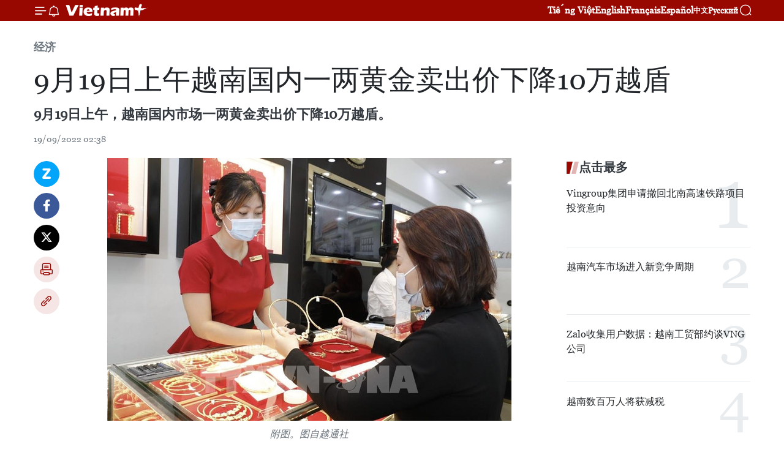

--- FILE ---
content_type: text/html;charset=utf-8
request_url: https://zh.vietnamplus.vn/article-post173158.vnp
body_size: 23112
content:
<!DOCTYPE html> <html lang="zh" class="cn"> <head> <title>9月19日上午越南国内一两黄金卖出价下降10万越盾 | Vietnam+ (VietnamPlus)</title> <meta name="description" content="9月19日上午，越南国内市场一两黄金卖出价下降10万越盾。"/> <meta name="keywords" content="越南,国内,黄金,卖出价,SJC金片"/> <meta name="news_keywords" content="越南,国内,黄金,卖出价,SJC金片"/> <meta http-equiv="Content-Type" content="text/html; charset=utf-8" /> <meta http-equiv="X-UA-Compatible" content="IE=edge"/> <meta http-equiv="refresh" content="1800" /> <meta name="revisit-after" content="1 days" /> <meta name="viewport" content="width=device-width, initial-scale=1"> <meta http-equiv="content-language" content="vi" /> <meta name="format-detection" content="telephone=no"/> <meta name="format-detection" content="address=no"/> <meta name="apple-mobile-web-app-capable" content="yes"> <meta name="apple-mobile-web-app-status-bar-style" content="black"> <meta name="apple-mobile-web-app-title" content="Vietnam+ (VietnamPlus)"/> <meta name="referrer" content="no-referrer-when-downgrade"/> <link rel="shortcut icon" href="https://media.vietnamplus.vn/assets/web/styles/img/favicon.ico" type="image/x-icon" /> <link rel="preconnect" href="https://media.vietnamplus.vn"/> <link rel="dns-prefetch" href="https://media.vietnamplus.vn"/> <link rel="preconnect" href="//www.google-analytics.com" /> <link rel="preconnect" href="//www.googletagmanager.com" /> <link rel="preconnect" href="//stc.za.zaloapp.com" /> <link rel="preconnect" href="//fonts.googleapis.com" /> <link rel="preconnect" href="//pagead2.googlesyndication.com"/> <link rel="preconnect" href="//tpc.googlesyndication.com"/> <link rel="preconnect" href="//securepubads.g.doubleclick.net"/> <link rel="preconnect" href="//accounts.google.com"/> <link rel="preconnect" href="//adservice.google.com"/> <link rel="preconnect" href="//adservice.google.com.vn"/> <link rel="preconnect" href="//www.googletagservices.com"/> <link rel="preconnect" href="//partner.googleadservices.com"/> <link rel="preconnect" href="//tpc.googlesyndication.com"/> <link rel="preconnect" href="//za.zdn.vn"/> <link rel="preconnect" href="//sp.zalo.me"/> <link rel="preconnect" href="//connect.facebook.net"/> <link rel="preconnect" href="//www.facebook.com"/> <link rel="dns-prefetch" href="//www.google-analytics.com" /> <link rel="dns-prefetch" href="//www.googletagmanager.com" /> <link rel="dns-prefetch" href="//stc.za.zaloapp.com" /> <link rel="dns-prefetch" href="//fonts.googleapis.com" /> <link rel="dns-prefetch" href="//pagead2.googlesyndication.com"/> <link rel="dns-prefetch" href="//tpc.googlesyndication.com"/> <link rel="dns-prefetch" href="//securepubads.g.doubleclick.net"/> <link rel="dns-prefetch" href="//accounts.google.com"/> <link rel="dns-prefetch" href="//adservice.google.com"/> <link rel="dns-prefetch" href="//adservice.google.com.vn"/> <link rel="dns-prefetch" href="//www.googletagservices.com"/> <link rel="dns-prefetch" href="//partner.googleadservices.com"/> <link rel="dns-prefetch" href="//tpc.googlesyndication.com"/> <link rel="dns-prefetch" href="//za.zdn.vn"/> <link rel="dns-prefetch" href="//sp.zalo.me"/> <link rel="dns-prefetch" href="//connect.facebook.net"/> <link rel="dns-prefetch" href="//www.facebook.com"/> <link rel="dns-prefetch" href="//graph.facebook.com"/> <link rel="dns-prefetch" href="//static.xx.fbcdn.net"/> <link rel="dns-prefetch" href="//staticxx.facebook.com"/> <script> var cmsConfig = { domainDesktop: 'https://zh.vietnamplus.vn', domainMobile: 'https://zh.vietnamplus.vn', domainApi: 'https://zh-api.vietnamplus.vn', domainStatic: 'https://media.vietnamplus.vn', domainLog: 'https://zh-log.vietnamplus.vn', googleAnalytics: 'G\-6R6V6RSN83', siteId: 0, pageType: 1, objectId: 173158, adsZone: 367, allowAds: true, adsLazy: true, antiAdblock: true, }; if (window.location.protocol !== 'https:' && window.location.hostname.indexOf('vietnamplus.vn') !== -1) { window.location = 'https://' + window.location.hostname + window.location.pathname + window.location.hash; } var USER_AGENT=window.navigator&&(window.navigator.userAgent||window.navigator.vendor)||window.opera||"",IS_MOBILE=/Android|webOS|iPhone|iPod|BlackBerry|Windows Phone|IEMobile|Mobile Safari|Opera Mini/i.test(USER_AGENT),IS_REDIRECT=!1;function setCookie(e,o,i){var n=new Date,i=(n.setTime(n.getTime()+24*i*60*60*1e3),"expires="+n.toUTCString());document.cookie=e+"="+o+"; "+i+";path=/;"}function getCookie(e){var o=document.cookie.indexOf(e+"="),i=o+e.length+1;return!o&&e!==document.cookie.substring(0,e.length)||-1===o?null:(-1===(e=document.cookie.indexOf(";",i))&&(e=document.cookie.length),unescape(document.cookie.substring(i,e)))}IS_MOBILE&&getCookie("isDesktop")&&(setCookie("isDesktop",1,-1),window.location=window.location.pathname.replace(".amp", ".vnp")+window.location.search,IS_REDIRECT=!0); </script> <script> if(USER_AGENT && USER_AGENT.indexOf("facebot") <= 0 && USER_AGENT.indexOf("facebookexternalhit") <= 0) { var query = ''; var hash = ''; if (window.location.search) query = window.location.search; if (window.location.hash) hash = window.location.hash; var canonicalUrl = 'https://zh.vietnamplus.vn/article-post173158.vnp' + query + hash ; var curUrl = decodeURIComponent(window.location.href); if(!location.port && canonicalUrl.startsWith("http") && curUrl != canonicalUrl){ window.location.replace(canonicalUrl); } } </script> <meta property="fb:pages" content="120834779440" /> <meta property="fb:app_id" content="1960985707489919" /> <meta name="author" content="Vietnam+ (VietnamPlus)" /> <meta name="copyright" content="Copyright © 2026 by Vietnam+ (VietnamPlus)" /> <meta name="RATING" content="GENERAL" /> <meta name="GENERATOR" content="Vietnam+ (VietnamPlus)" /> <meta content="Vietnam+ (VietnamPlus)" itemprop="sourceOrganization" name="source"/> <meta content="news" itemprop="genre" name="medium"/> <meta name="robots" content="noarchive, max-image-preview:large, index, follow" /> <meta name="GOOGLEBOT" content="noarchive, max-image-preview:large, index, follow" /> <link rel="canonical" href="https://zh.vietnamplus.vn/article-post173158.vnp" /> <meta property="og:site_name" content="Vietnam+ (VietnamPlus)"/> <meta property="og:rich_attachment" content="true"/> <meta property="og:type" content="article"/> <meta property="og:url" content="https://zh.vietnamplus.vn/article-post173158.vnp"/> <meta property="og:image" content="https://mediazh.vietnamplus.vn/images/[base64]/160200giavanggiamsaunhungngaytangdotbien_1.jpg.webp"/> <meta property="og:image:width" content="1200"/> <meta property="og:image:height" content="630"/> <meta property="og:title" content="9月19日上午越南国内一两黄金卖出价下降10万越盾"/> <meta property="og:description" content="9月19日上午，越南国内市场一两黄金卖出价下降10万越盾。"/> <meta name="twitter:card" value="summary"/> <meta name="twitter:url" content="https://zh.vietnamplus.vn/article-post173158.vnp"/> <meta name="twitter:title" content="9月19日上午越南国内一两黄金卖出价下降10万越盾"/> <meta name="twitter:description" content="9月19日上午，越南国内市场一两黄金卖出价下降10万越盾。"/> <meta name="twitter:image" content="https://mediazh.vietnamplus.vn/images/[base64]/160200giavanggiamsaunhungngaytangdotbien_1.jpg.webp"/> <meta name="twitter:site" content="@Vietnam+ (VietnamPlus)"/> <meta name="twitter:creator" content="@Vietnam+ (VietnamPlus)"/> <meta property="article:publisher" content="https://www.facebook.com/VietnamPlus" /> <meta property="article:tag" content="越南,国内,黄金,卖出价,SJC金片"/> <meta property="article:section" content="经济" /> <meta property="article:published_time" content="2022-09-19T09:38:00+0700"/> <meta property="article:modified_time" content="2022-09-19T09:57:59+0700"/> <script type="application/ld+json"> { "@context": "http://schema.org", "@type": "Organization", "name": "Vietnam+ (VietnamPlus)", "url": "https://zh.vietnamplus.vn", "logo": "https://media.vietnamplus.vn/assets/web/styles/img/logo.png", "foundingDate": "2008", "founders": [ { "@type": "Person", "name": "Thông tấn xã Việt Nam (TTXVN)" } ], "address": [ { "@type": "PostalAddress", "streetAddress": "Số 05 Lý Thường Kiệt - Hà Nội - Việt Nam", "addressLocality": "Hà Nội City", "addressRegion": "Northeast", "postalCode": "100000", "addressCountry": "VNM" } ], "contactPoint": [ { "@type": "ContactPoint", "telephone": "+84-243-941-1349", "contactType": "customer service" }, { "@type": "ContactPoint", "telephone": "+84-243-941-1348", "contactType": "customer service" } ], "sameAs": [ "https://www.facebook.com/VietnamPlus", "https://www.tiktok.com/@vietnamplus", "https://twitter.com/vietnamplus", "https://www.youtube.com/c/BaoVietnamPlus" ] } </script> <script type="application/ld+json"> { "@context" : "https://schema.org", "@type" : "WebSite", "name": "Vietnam+ (VietnamPlus)", "url": "https://zh.vietnamplus.vn", "alternateName" : "Báo điện tử VIETNAMPLUS, Cơ quan của Thông tấn xã Việt Nam (TTXVN)", "potentialAction": { "@type": "SearchAction", "target": { "@type": "EntryPoint", "urlTemplate": "https://zh.vietnamplus.vn/search/?q={search_term_string}" }, "query-input": "required name=search_term_string" } } </script> <script type="application/ld+json"> { "@context":"http://schema.org", "@type":"BreadcrumbList", "itemListElement":[ { "@type":"ListItem", "position":1, "item":{ "@id":"https://zh.vietnamplus.vn/business/", "name":"经济" } } ] } </script> <script type="application/ld+json"> { "@context": "http://schema.org", "@type": "NewsArticle", "mainEntityOfPage":{ "@type":"WebPage", "@id":"https://zh.vietnamplus.vn/article-post173158.vnp" }, "headline": "9月19日上午越南国内一两黄金卖出价下降10万越盾", "description": "9月19日上午，越南国内市场一两黄金卖出价下降10万越盾。", "image": { "@type": "ImageObject", "url": "https://mediazh.vietnamplus.vn/images/[base64]/160200giavanggiamsaunhungngaytangdotbien_1.jpg.webp", "width" : 1200, "height" : 675 }, "datePublished": "2022-09-19T09:38:00+0700", "dateModified": "2022-09-19T09:57:59+0700", "author": { "@type": "Person", "name": "" }, "publisher": { "@type": "Organization", "name": "Vietnam+ (VietnamPlus)", "logo": { "@type": "ImageObject", "url": "https://media.vietnamplus.vn/assets/web/styles/img/logo.png" } } } </script> <link rel="preload" href="https://media.vietnamplus.vn/assets/web/styles/css/main.min-1.0.14.css" as="style"> <link rel="preload" href="https://media.vietnamplus.vn/assets/web/js/main.min-1.0.33.js" as="script"> <link rel="preload" href="https://media.vietnamplus.vn/assets/web/js/detail.min-1.0.15.js" as="script"> <link rel="preload" href="https://common.mcms.one/assets/styles/css/vietnamplus-1.0.0.css" as="style"> <link rel="stylesheet" href="https://common.mcms.one/assets/styles/css/vietnamplus-1.0.0.css"> <link id="cms-style" rel="stylesheet" href="https://media.vietnamplus.vn/assets/web/styles/css/main.min-1.0.14.css"> <script type="text/javascript"> var _metaOgUrl = 'https://zh.vietnamplus.vn/article-post173158.vnp'; var page_title = document.title; var tracked_url = window.location.pathname + window.location.search + window.location.hash; var cate_path = 'business'; if (cate_path.length > 0) { tracked_url = "/" + cate_path + tracked_url; } </script> <script async="" src="https://www.googletagmanager.com/gtag/js?id=G-6R6V6RSN83"></script> <script> window.dataLayer = window.dataLayer || []; function gtag(){dataLayer.push(arguments);} gtag('js', new Date()); gtag('config', 'G-6R6V6RSN83', {page_path: tracked_url}); </script> <script>window.dataLayer = window.dataLayer || [];dataLayer.push({'pageCategory': '/business'});</script> <script> window.dataLayer = window.dataLayer || []; dataLayer.push({ 'event': 'Pageview', 'articleId': '173158', 'articleTitle': '9月19日上午越南国内一两黄金卖出价下降10万越盾', 'articleCategory': '经济', 'articleAlowAds': true, 'articleType': 'detail', 'articleTags': '越南,国内,黄金,卖出价,SJC金片', 'articlePublishDate': '2022-09-19T09:38:00+0700', 'articleThumbnail': 'https://mediazh.vietnamplus.vn/images/[base64]/160200giavanggiamsaunhungngaytangdotbien_1.jpg.webp', 'articleShortUrl': 'https://zh.vietnamplus.vn/article-post173158.vnp', 'articleFullUrl': 'https://zh.vietnamplus.vn/article-post173158.vnp', }); </script> <script type='text/javascript'> gtag('event', 'article_page',{ 'articleId': '173158', 'articleTitle': '9月19日上午越南国内一两黄金卖出价下降10万越盾', 'articleCategory': '经济', 'articleAlowAds': true, 'articleType': 'detail', 'articleTags': '越南,国内,黄金,卖出价,SJC金片', 'articlePublishDate': '2022-09-19T09:38:00+0700', 'articleThumbnail': 'https://mediazh.vietnamplus.vn/images/[base64]/160200giavanggiamsaunhungngaytangdotbien_1.jpg.webp', 'articleShortUrl': 'https://zh.vietnamplus.vn/article-post173158.vnp', 'articleFullUrl': 'https://zh.vietnamplus.vn/article-post173158.vnp', }); </script> <script>(function(w,d,s,l,i){w[l]=w[l]||[];w[l].push({'gtm.start': new Date().getTime(),event:'gtm.js'});var f=d.getElementsByTagName(s)[0], j=d.createElement(s),dl=l!='dataLayer'?'&l='+l:'';j.async=true;j.src= 'https://www.googletagmanager.com/gtm.js?id='+i+dl;f.parentNode.insertBefore(j,f); })(window,document,'script','dataLayer','GTM-5WM58F3N');</script> <script type="text/javascript"> !function(){"use strict";function e(e){var t=!(arguments.length>1&&void 0!==arguments[1])||arguments[1],c=document.createElement("script");c.src=e,t?c.type="module":(c.async=!0,c.type="text/javascript",c.setAttribute("nomodule",""));var n=document.getElementsByTagName("script")[0];n.parentNode.insertBefore(c,n)}!function(t,c){!function(t,c,n){var a,o,r;n.accountId=c,null!==(a=t.marfeel)&&void 0!==a||(t.marfeel={}),null!==(o=(r=t.marfeel).cmd)&&void 0!==o||(r.cmd=[]),t.marfeel.config=n;var i="https://sdk.mrf.io/statics";e("".concat(i,"/marfeel-sdk.js?id=").concat(c),!0),e("".concat(i,"/marfeel-sdk.es5.js?id=").concat(c),!1)}(t,c,arguments.length>2&&void 0!==arguments[2]?arguments[2]:{})}(window,2272,{} )}(); </script> <script async src="https://sp.zalo.me/plugins/sdk.js"></script> </head> <body class="detail-page"> <div id="sdaWeb_SdaMasthead" class="rennab rennab-top" data-platform="1" data-position="Web_SdaMasthead"> </div> <header class=" site-header"> <div class="sticky"> <div class="container"> <i class="ic-menu"></i> <i class="ic-bell"></i> <div id="header-news" class="pick-news hidden" data-source="header-latest-news"></div> <a class="small-logo" href="/" title="Vietnam+ (VietnamPlus)">Vietnam+ (VietnamPlus)</a> <ul class="menu"> <li> <a href="https://www.vietnamplus.vn" title="Tiếng Việt" target="_blank">Tiếng Việt</a> </li> <li> <a href="https://en.vietnamplus.vn" title="English" target="_blank" rel="nofollow">English</a> </li> <li> <a href="https://fr.vietnamplus.vn" title="Français" target="_blank" rel="nofollow">Français</a> </li> <li> <a href="https://es.vietnamplus.vn" title="Español" target="_blank" rel="nofollow">Español</a> </li> <li> <a href="https://zh.vietnamplus.vn" title="中文" target="_blank" rel="nofollow">中文</a> </li> <li> <a href="https://ru.vietnamplus.vn" title="Русский" target="_blank" rel="nofollow">Русский</a> </li> </ul> <div class="search-wrapper"> <i class="ic-search"></i> <input type="text" class="search txtsearch" placeholder="关键词"> </div> </div> </div> </header> <div class="site-body"> <div id="sdaWeb_SdaBackground" class="rennab " data-platform="1" data-position="Web_SdaBackground"> </div> <div class="container"> <div class="breadcrumb breadcrumb-detail"> <h2 class="main"> <a href="https://zh.vietnamplus.vn/business/" title="经济" class="active">经济</a> </h2> </div> <div id="sdaWeb_SdaTop" class="rennab " data-platform="1" data-position="Web_SdaTop"> </div> <div class="article"> <h1 class="article__title cms-title "> 9月19日上午越南国内一两黄金卖出价下降10万越盾 </h1> <div class="article__sapo cms-desc"> 9月19日上午，越南国内市场一两黄金卖出价下降10万越盾。 </div> <div id="sdaWeb_SdaArticleAfterSapo" class="rennab " data-platform="1" data-position="Web_SdaArticleAfterSapo"> </div> <div class="article__meta"> <time class="time" datetime="2022-09-19T09:38:00+0700" data-time="1663555080" data-friendly="false">2022年09月19日星期一 09:38</time> <meta class="cms-date" itemprop="datePublished" content="2022-09-19T09:38:00+0700"> </div> <div class="col"> <div class="main-col content-col"> <div class="article__body zce-content-body cms-body" itemprop="articleBody"> <div class="social-pin sticky article__social"> <a href="javascript:void(0);" class="zl zalo-share-button" title="Zalo" data-href="https://zh.vietnamplus.vn/article-post173158.vnp" data-oaid="4486284411240520426" data-layout="1" data-color="blue" data-customize="true">Zalo</a> <a href="javascript:void(0);" class="item fb" data-href="https://zh.vietnamplus.vn/article-post173158.vnp" data-rel="facebook" title="Facebook">Facebook</a> <a href="javascript:void(0);" class="item tw" data-href="https://zh.vietnamplus.vn/article-post173158.vnp" data-rel="twitter" title="Twitter">Twitter</a> <a href="javascript:void(0);" class="bookmark sendbookmark hidden" onclick="ME.sendBookmark(this, 173158);" data-id="173158" title="收藏">收藏</a> <a href="javascript:void(0);" class="print sendprint" title="Print" data-href="/print-173158.html">打印</a> <a href="javascript:void(0);" class="item link" data-href="https://zh.vietnamplus.vn/article-post173158.vnp" data-rel="copy" title="Copy link">Copy link</a> </div> <div class="ExternalClass496B08C2051B4C279A22CB91C6398916"> <div class="article-photo"> <a href="/Uploaded_ZH/sxtt/2022_09_19/160200giavanggiamsaunhungngaytangdotbien_1.jpg" rel="nofollow" target="_blank"><img alt="9月19日上午越南国内一两黄金卖出价下降10万越盾 ảnh 1" src="[data-uri]" class="lazyload cms-photo" data-large-src="https://mediazh.vietnamplus.vn/images/0270f1f1e01d9af365452aa5421fef27fae03f7c6d9d3618cd5e60c73245d16aea8f7eaa97884dc37ea1a77fc17ac3454ba27171c3bf0d3d35cb088b7a87ae805b2eb2349a35bb20063a8117f6a71f9a41e276017b655c9986dbd0056ab15af0/160200giavanggiamsaunhungngaytangdotbien_1.jpg" data-src="https://mediazh.vietnamplus.vn/images/96ffd5bee16f5c3e10e13684daa7101a6e7de6a93568245eb2b804234bae6f80d52e649fcfef604b9e0852a7bd40eac3ae885f4294467132d44d9dc26d0a2dc9d5ee482cadf24f0b47e6931079fc16b6e5dda25bf0369befcda5ca44bb39fc4b/160200giavanggiamsaunhungngaytangdotbien_1.jpg" title="9月19日上午越南国内一两黄金卖出价下降10万越盾 ảnh 1"></a><span>附图。图自越通社 </span> </div> <br> 越通社河内——9月19日上午，越南国内市场一两黄金卖出价下降10万越盾。 <br> <br> 今天上午，DOJI黄金珠宝集团每两黄金（37.5克）买入价和卖出价分别定为6555万越盾和6655万越盾，较上周末交易日（16日）收盘价均下降10万越盾。 <br> <br> 西贡黄金珠宝公司将河内市场每两黄金（37.5克）买入价和卖出价分别定为6580万越盾和6662万越盾，较上周末交易日收盘价均下降5万越盾。 <br> <br> 富贵黄金珠宝公司SJC金片每两（37.5克）买入价和卖出价分别定为6580万越盾和6660万越盾，较上周末交易日收盘价均下降5万越盾。（完） <br> <br>
</div> <div class="article__source"> <div class="source"> <span class="name">越通社</span> </div> </div> <div id="sdaWeb_SdaArticleAfterBody" class="rennab " data-platform="1" data-position="Web_SdaArticleAfterBody"> </div> </div> <div class="article__tag"> <a class="active" href="https://zh.vietnamplus.vn/tag/越南-tag9.vnp" title="越南">#越南</a> <a class="active" href="https://zh.vietnamplus.vn/tag/国内-tag3887.vnp" title="国内">#国内</a> <a class="" href="https://zh.vietnamplus.vn/tag/黄金-tag22.vnp" title="黄金">#黄金</a> <a class="" href="https://zh.vietnamplus.vn/tag/卖出价-tag795.vnp" title="卖出价">#卖出价</a> <a class="" href="https://zh.vietnamplus.vn/tag/sjc金片-tag14414.vnp" title="SJC金片">#SJC金片</a> </div> <div id="sdaWeb_SdaArticleAfterTag" class="rennab " data-platform="1" data-position="Web_SdaArticleAfterTag"> </div> <div class="wrap-social"> <div class="social-pin article__social"> <a href="javascript:void(0);" class="zl zalo-share-button" title="Zalo" data-href="https://zh.vietnamplus.vn/article-post173158.vnp" data-oaid="4486284411240520426" data-layout="1" data-color="blue" data-customize="true">Zalo</a> <a href="javascript:void(0);" class="item fb" data-href="https://zh.vietnamplus.vn/article-post173158.vnp" data-rel="facebook" title="Facebook">Facebook</a> <a href="javascript:void(0);" class="item tw" data-href="https://zh.vietnamplus.vn/article-post173158.vnp" data-rel="twitter" title="Twitter">Twitter</a> <a href="javascript:void(0);" class="bookmark sendbookmark hidden" onclick="ME.sendBookmark(this, 173158);" data-id="173158" title="收藏">收藏</a> <a href="javascript:void(0);" class="print sendprint" title="Print" data-href="/print-173158.html">打印</a> <a href="javascript:void(0);" class="item link" data-href="https://zh.vietnamplus.vn/article-post173158.vnp" data-rel="copy" title="Copy link">Copy link</a> </div> <a href="https://news.google.com/publications/CAAqBwgKMN-18wowlLWFAw?hl=vi&gl=VN&ceid=VN%3Avi" class="google-news" target="_blank" title="Google News">关注 VietnamPlus</a> </div> <div id="sdaWeb_SdaArticleAfterBody1" class="rennab " data-platform="1" data-position="Web_SdaArticleAfterBody1"> </div> <div id="sdaWeb_SdaArticleAfterBody2" class="rennab " data-platform="1" data-position="Web_SdaArticleAfterBody2"> </div> <div class="box-related-news"> <h3 class="box-heading"> <span class="title">相关新闻</span> </h3> <div class="box-content" data-source="related-news"> <article class="story"> <figure class="story__thumb"> <a class="cms-link" href="https://zh.vietnamplus.vn/article-post172631.vnp" title="9月8日上午越南国内一两黄金卖出价上涨25万越盾"> <img class="lazyload" src="[data-uri]" data-src="https://mediazh.vietnamplus.vn/images/6a207130380a6995adc232b70938d3a75e2d7fa4de9534aa47302a60de539c1e6448d4e2d108de97efce3866f65a543cf01b72c6b4953aa5b7a7e504e2417264/GiaVangHomNay16.jpg.webp" data-srcset="https://mediazh.vietnamplus.vn/images/6a207130380a6995adc232b70938d3a75e2d7fa4de9534aa47302a60de539c1e6448d4e2d108de97efce3866f65a543cf01b72c6b4953aa5b7a7e504e2417264/GiaVangHomNay16.jpg.webp 1x, https://mediazh.vietnamplus.vn/images/c0b508db472e6bb0e68a748ea188e0685e2d7fa4de9534aa47302a60de539c1e6448d4e2d108de97efce3866f65a543cf01b72c6b4953aa5b7a7e504e2417264/GiaVangHomNay16.jpg.webp 2x" alt="9月8日上午越南国内一两黄金卖出价上涨25万越盾"> <noscript><img src="https://mediazh.vietnamplus.vn/images/6a207130380a6995adc232b70938d3a75e2d7fa4de9534aa47302a60de539c1e6448d4e2d108de97efce3866f65a543cf01b72c6b4953aa5b7a7e504e2417264/GiaVangHomNay16.jpg.webp" srcset="https://mediazh.vietnamplus.vn/images/6a207130380a6995adc232b70938d3a75e2d7fa4de9534aa47302a60de539c1e6448d4e2d108de97efce3866f65a543cf01b72c6b4953aa5b7a7e504e2417264/GiaVangHomNay16.jpg.webp 1x, https://mediazh.vietnamplus.vn/images/c0b508db472e6bb0e68a748ea188e0685e2d7fa4de9534aa47302a60de539c1e6448d4e2d108de97efce3866f65a543cf01b72c6b4953aa5b7a7e504e2417264/GiaVangHomNay16.jpg.webp 2x" alt="9月8日上午越南国内一两黄金卖出价上涨25万越盾" class="image-fallback"></noscript> </a> </figure> <h2 class="story__heading" data-tracking="172631"> <a class=" cms-link" href="https://zh.vietnamplus.vn/article-post172631.vnp" title="9月8日上午越南国内一两黄金卖出价上涨25万越盾"> 9月8日上午越南国内一两黄金卖出价上涨25万越盾 </a> </h2> <time class="time" datetime="2022-09-08T09:20:00+0700" data-time="1662603600"> 08/09/2022 09:20 </time> <div class="story__summary story__shorten"> 9月8日上午，越南国内市场黄金价格上涨25万越盾。 </div> </article> <article class="story"> <figure class="story__thumb"> <a class="cms-link" href="https://zh.vietnamplus.vn/article-post172700.vnp" title="9月9日上午越南国内一两黄金卖出价下降10万越盾"> <img class="lazyload" src="[data-uri]" data-src="https://mediazh.vietnamplus.vn/images/6a207130380a6995adc232b70938d3a75e2d7fa4de9534aa47302a60de539c1e4c68e45a044aca4d182072562e3d80040ce958e4832d735788900ce646554da53ea3200dd00923711fce2fba5757d1c791f6a639acd2d61d7e8884861e2fdbe6/Giavanghomnay7911662516431424width660height410.jpg.webp" data-srcset="https://mediazh.vietnamplus.vn/images/6a207130380a6995adc232b70938d3a75e2d7fa4de9534aa47302a60de539c1e4c68e45a044aca4d182072562e3d80040ce958e4832d735788900ce646554da53ea3200dd00923711fce2fba5757d1c791f6a639acd2d61d7e8884861e2fdbe6/Giavanghomnay7911662516431424width660height410.jpg.webp 1x, https://mediazh.vietnamplus.vn/images/c0b508db472e6bb0e68a748ea188e0685e2d7fa4de9534aa47302a60de539c1e4c68e45a044aca4d182072562e3d80040ce958e4832d735788900ce646554da53ea3200dd00923711fce2fba5757d1c791f6a639acd2d61d7e8884861e2fdbe6/Giavanghomnay7911662516431424width660height410.jpg.webp 2x" alt="9月9日上午越南国内一两黄金卖出价下降10万越盾"> <noscript><img src="https://mediazh.vietnamplus.vn/images/6a207130380a6995adc232b70938d3a75e2d7fa4de9534aa47302a60de539c1e4c68e45a044aca4d182072562e3d80040ce958e4832d735788900ce646554da53ea3200dd00923711fce2fba5757d1c791f6a639acd2d61d7e8884861e2fdbe6/Giavanghomnay7911662516431424width660height410.jpg.webp" srcset="https://mediazh.vietnamplus.vn/images/6a207130380a6995adc232b70938d3a75e2d7fa4de9534aa47302a60de539c1e4c68e45a044aca4d182072562e3d80040ce958e4832d735788900ce646554da53ea3200dd00923711fce2fba5757d1c791f6a639acd2d61d7e8884861e2fdbe6/Giavanghomnay7911662516431424width660height410.jpg.webp 1x, https://mediazh.vietnamplus.vn/images/c0b508db472e6bb0e68a748ea188e0685e2d7fa4de9534aa47302a60de539c1e4c68e45a044aca4d182072562e3d80040ce958e4832d735788900ce646554da53ea3200dd00923711fce2fba5757d1c791f6a639acd2d61d7e8884861e2fdbe6/Giavanghomnay7911662516431424width660height410.jpg.webp 2x" alt="9月9日上午越南国内一两黄金卖出价下降10万越盾" class="image-fallback"></noscript> </a> </figure> <h2 class="story__heading" data-tracking="172700"> <a class=" cms-link" href="https://zh.vietnamplus.vn/article-post172700.vnp" title="9月9日上午越南国内一两黄金卖出价下降10万越盾"> 9月9日上午越南国内一两黄金卖出价下降10万越盾 </a> </h2> <time class="time" datetime="2022-09-09T09:11:00+0700" data-time="1662689460"> 09/09/2022 09:11 </time> <div class="story__summary story__shorten"> 9月9日上午，越南国内市场黄金价格下降10万越盾。 </div> </article> <article class="story"> <figure class="story__thumb"> <a class="cms-link" href="https://zh.vietnamplus.vn/article-post172886.vnp" title="9月13日上午越南国内一两黄金卖出价6700万越盾"> <img class="lazyload" src="[data-uri]" data-src="https://mediazh.vietnamplus.vn/images/6a207130380a6995adc232b70938d3a75e2d7fa4de9534aa47302a60de539c1e121d23107bf96dd0d0dddaa400d57633166c828d73a966486ce23f5cfc12f95907bd638d3268a260ee3d42ca704d50e4edef4037379170e26dc2180c7b90c492/103618giavangthegioidatmoccaonhatmotthang_1.jpg.webp" data-srcset="https://mediazh.vietnamplus.vn/images/6a207130380a6995adc232b70938d3a75e2d7fa4de9534aa47302a60de539c1e121d23107bf96dd0d0dddaa400d57633166c828d73a966486ce23f5cfc12f95907bd638d3268a260ee3d42ca704d50e4edef4037379170e26dc2180c7b90c492/103618giavangthegioidatmoccaonhatmotthang_1.jpg.webp 1x, https://mediazh.vietnamplus.vn/images/c0b508db472e6bb0e68a748ea188e0685e2d7fa4de9534aa47302a60de539c1e121d23107bf96dd0d0dddaa400d57633166c828d73a966486ce23f5cfc12f95907bd638d3268a260ee3d42ca704d50e4edef4037379170e26dc2180c7b90c492/103618giavangthegioidatmoccaonhatmotthang_1.jpg.webp 2x" alt="9月13日上午越南国内一两黄金卖出价6700万越盾"> <noscript><img src="https://mediazh.vietnamplus.vn/images/6a207130380a6995adc232b70938d3a75e2d7fa4de9534aa47302a60de539c1e121d23107bf96dd0d0dddaa400d57633166c828d73a966486ce23f5cfc12f95907bd638d3268a260ee3d42ca704d50e4edef4037379170e26dc2180c7b90c492/103618giavangthegioidatmoccaonhatmotthang_1.jpg.webp" srcset="https://mediazh.vietnamplus.vn/images/6a207130380a6995adc232b70938d3a75e2d7fa4de9534aa47302a60de539c1e121d23107bf96dd0d0dddaa400d57633166c828d73a966486ce23f5cfc12f95907bd638d3268a260ee3d42ca704d50e4edef4037379170e26dc2180c7b90c492/103618giavangthegioidatmoccaonhatmotthang_1.jpg.webp 1x, https://mediazh.vietnamplus.vn/images/c0b508db472e6bb0e68a748ea188e0685e2d7fa4de9534aa47302a60de539c1e121d23107bf96dd0d0dddaa400d57633166c828d73a966486ce23f5cfc12f95907bd638d3268a260ee3d42ca704d50e4edef4037379170e26dc2180c7b90c492/103618giavangthegioidatmoccaonhatmotthang_1.jpg.webp 2x" alt="9月13日上午越南国内一两黄金卖出价6700万越盾" class="image-fallback"></noscript> </a> </figure> <h2 class="story__heading" data-tracking="172886"> <a class=" cms-link" href="https://zh.vietnamplus.vn/article-post172886.vnp" title="9月13日上午越南国内一两黄金卖出价6700万越盾"> 9月13日上午越南国内一两黄金卖出价6700万越盾 </a> </h2> <time class="time" datetime="2022-09-13T10:38:00+0700" data-time="1663040280"> 13/09/2022 10:38 </time> <div class="story__summary story__shorten"> 9月13日上午，越南国内市场黄金价格一两卖出价6700万越盾。 </div> </article> <article class="story"> <figure class="story__thumb"> <a class="cms-link" href="https://zh.vietnamplus.vn/article-post172937.vnp" title="9月14日上午越南国内一两黄金卖出价下降20万越盾"> <img class="lazyload" src="[data-uri]" data-src="https://mediazh.vietnamplus.vn/images/6a207130380a6995adc232b70938d3a75e2d7fa4de9534aa47302a60de539c1e65bdc6e595394275cf5067023674646bd71c044191b7ec08860b7f0570dffc39/vangttx.jpg.webp" data-srcset="https://mediazh.vietnamplus.vn/images/6a207130380a6995adc232b70938d3a75e2d7fa4de9534aa47302a60de539c1e65bdc6e595394275cf5067023674646bd71c044191b7ec08860b7f0570dffc39/vangttx.jpg.webp 1x, https://mediazh.vietnamplus.vn/images/c0b508db472e6bb0e68a748ea188e0685e2d7fa4de9534aa47302a60de539c1e65bdc6e595394275cf5067023674646bd71c044191b7ec08860b7f0570dffc39/vangttx.jpg.webp 2x" alt="9月14日上午越南国内一两黄金卖出价下降20万越盾"> <noscript><img src="https://mediazh.vietnamplus.vn/images/6a207130380a6995adc232b70938d3a75e2d7fa4de9534aa47302a60de539c1e65bdc6e595394275cf5067023674646bd71c044191b7ec08860b7f0570dffc39/vangttx.jpg.webp" srcset="https://mediazh.vietnamplus.vn/images/6a207130380a6995adc232b70938d3a75e2d7fa4de9534aa47302a60de539c1e65bdc6e595394275cf5067023674646bd71c044191b7ec08860b7f0570dffc39/vangttx.jpg.webp 1x, https://mediazh.vietnamplus.vn/images/c0b508db472e6bb0e68a748ea188e0685e2d7fa4de9534aa47302a60de539c1e65bdc6e595394275cf5067023674646bd71c044191b7ec08860b7f0570dffc39/vangttx.jpg.webp 2x" alt="9月14日上午越南国内一两黄金卖出价下降20万越盾" class="image-fallback"></noscript> </a> </figure> <h2 class="story__heading" data-tracking="172937"> <a class=" cms-link" href="https://zh.vietnamplus.vn/article-post172937.vnp" title="9月14日上午越南国内一两黄金卖出价下降20万越盾"> 9月14日上午越南国内一两黄金卖出价下降20万越盾 </a> </h2> <time class="time" datetime="2022-09-14T09:34:00+0700" data-time="1663122840"> 14/09/2022 09:34 </time> <div class="story__summary story__shorten"> 9月14日上午，越南国内市场黄金价格下降20越盾。 </div> </article> <article class="story"> <figure class="story__thumb"> <a class="cms-link" href="https://zh.vietnamplus.vn/article-post173001.vnp" title="9月15日上午越南国内一两黄金卖出价上涨5万越盾"> <img class="lazyload" src="[data-uri]" data-src="https://mediazh.vietnamplus.vn/images/[base64]/102612giavangtrongnuocgiamgan2trieudongtheothegioi_1.jpg.webp" data-srcset="https://mediazh.vietnamplus.vn/images/[base64]/102612giavangtrongnuocgiamgan2trieudongtheothegioi_1.jpg.webp 1x, https://mediazh.vietnamplus.vn/images/[base64]/102612giavangtrongnuocgiamgan2trieudongtheothegioi_1.jpg.webp 2x" alt="9月15日上午越南国内一两黄金卖出价上涨5万越盾"> <noscript><img src="https://mediazh.vietnamplus.vn/images/[base64]/102612giavangtrongnuocgiamgan2trieudongtheothegioi_1.jpg.webp" srcset="https://mediazh.vietnamplus.vn/images/[base64]/102612giavangtrongnuocgiamgan2trieudongtheothegioi_1.jpg.webp 1x, https://mediazh.vietnamplus.vn/images/[base64]/102612giavangtrongnuocgiamgan2trieudongtheothegioi_1.jpg.webp 2x" alt="9月15日上午越南国内一两黄金卖出价上涨5万越盾" class="image-fallback"></noscript> </a> </figure> <h2 class="story__heading" data-tracking="173001"> <a class=" cms-link" href="https://zh.vietnamplus.vn/article-post173001.vnp" title="9月15日上午越南国内一两黄金卖出价上涨5万越盾"> 9月15日上午越南国内一两黄金卖出价上涨5万越盾 </a> </h2> <time class="time" datetime="2022-09-15T11:03:00+0700" data-time="1663214580"> 15/09/2022 11:03 </time> <div class="story__summary story__shorten"> 9月15日上午，越南国内市场黄金价格上涨5万越盾。 </div> </article> <article class="story"> <figure class="story__thumb"> <a class="cms-link" href="https://zh.vietnamplus.vn/article-post173002.vnp" title="越南与印尼合作关系中的&#34;黄金时刻”"> <img class="lazyload" src="[data-uri]" data-src="https://mediazh.vietnamplus.vn/images/[base64]/2019_08_0716_35_20_044d228b7b53e18e27ea6d2688845b65_960x640_thumb.jpg.webp" data-srcset="https://mediazh.vietnamplus.vn/images/[base64]/2019_08_0716_35_20_044d228b7b53e18e27ea6d2688845b65_960x640_thumb.jpg.webp 1x, https://mediazh.vietnamplus.vn/images/[base64]/2019_08_0716_35_20_044d228b7b53e18e27ea6d2688845b65_960x640_thumb.jpg.webp 2x" alt="越南与印尼合作关系中的&#34;黄金时刻”"> <noscript><img src="https://mediazh.vietnamplus.vn/images/[base64]/2019_08_0716_35_20_044d228b7b53e18e27ea6d2688845b65_960x640_thumb.jpg.webp" srcset="https://mediazh.vietnamplus.vn/images/[base64]/2019_08_0716_35_20_044d228b7b53e18e27ea6d2688845b65_960x640_thumb.jpg.webp 1x, https://mediazh.vietnamplus.vn/images/[base64]/2019_08_0716_35_20_044d228b7b53e18e27ea6d2688845b65_960x640_thumb.jpg.webp 2x" alt="越南与印尼合作关系中的&#34;黄金时刻”" class="image-fallback"></noscript> </a> </figure> <h2 class="story__heading" data-tracking="173002"> <a class=" cms-link" href="https://zh.vietnamplus.vn/article-post173002.vnp" title="越南与印尼合作关系中的&#34;黄金时刻”"> 越南与印尼合作关系中的"黄金时刻” </a> </h2> <time class="time" datetime="2022-09-15T11:21:00+0700" data-time="1663215660"> 15/09/2022 11:21 </time> <div class="story__summary story__shorten"> 9月14日，在越南国庆77周年（1945.9.2~2022.9.2）纪念活动中，越南驻印尼大使谢文通强调，越印两国友好合作关系正处在1995年建交之后的“黄金时刻”，并将继续在各个领域中强劲发展。 </div> </article> <article class="story"> <figure class="story__thumb"> <a class="cms-link" href="https://zh.vietnamplus.vn/article-post173047.vnp" title="9月16日上午越南国内一两黄金卖出价降至6650万越盾"> <img class="lazyload" src="[data-uri]" data-src="https://mediazh.vietnamplus.vn/images/[base64]/giavanghomnay191biendongkholuongsaucututxuongday.jpg.webp" data-srcset="https://mediazh.vietnamplus.vn/images/[base64]/giavanghomnay191biendongkholuongsaucututxuongday.jpg.webp 1x, https://mediazh.vietnamplus.vn/images/[base64]/giavanghomnay191biendongkholuongsaucututxuongday.jpg.webp 2x" alt="9月16日上午越南国内一两黄金卖出价降至6650万越盾"> <noscript><img src="https://mediazh.vietnamplus.vn/images/[base64]/giavanghomnay191biendongkholuongsaucututxuongday.jpg.webp" srcset="https://mediazh.vietnamplus.vn/images/[base64]/giavanghomnay191biendongkholuongsaucututxuongday.jpg.webp 1x, https://mediazh.vietnamplus.vn/images/[base64]/giavanghomnay191biendongkholuongsaucututxuongday.jpg.webp 2x" alt="9月16日上午越南国内一两黄金卖出价降至6650万越盾" class="image-fallback"></noscript> </a> </figure> <h2 class="story__heading" data-tracking="173047"> <a class=" cms-link" href="https://zh.vietnamplus.vn/article-post173047.vnp" title="9月16日上午越南国内一两黄金卖出价降至6650万越盾"> 9月16日上午越南国内一两黄金卖出价降至6650万越盾 </a> </h2> <time class="time" datetime="2022-09-16T09:31:00+0700" data-time="1663295460"> 16/09/2022 09:31 </time> <div class="story__summary story__shorten"> 9月16日上午，越南国内市场一两黄金卖出价降至6650万越盾。 </div> </article> </div> </div> <div id="sdaWeb_SdaArticleAfterRelated" class="rennab " data-platform="1" data-position="Web_SdaArticleAfterRelated"> </div> <div class="timeline secondary"> <h3 class="box-heading"> <a href="https://zh.vietnamplus.vn/business/" title="经济" class="title"> 更多 </a> </h3> <div class="box-content content-list" data-source="recommendation-367"> <article class="story" data-id="255355"> <figure class="story__thumb"> <a class="cms-link" href="https://zh.vietnamplus.vn/article-post255355.vnp" title="越共十四大：经济发展的驱动力"> <img class="lazyload" src="[data-uri]" data-src="https://mediazh.vietnamplus.vn/images/92ec8721cc89765ba8c7de939331951d63d37239c4149bd36c51dc85044c15f85aabb9783fb2b8e1bad293a32d4a28e0e5dda25bf0369befcda5ca44bb39fc4b/kinh-te-1.jpg.webp" data-srcset="https://mediazh.vietnamplus.vn/images/92ec8721cc89765ba8c7de939331951d63d37239c4149bd36c51dc85044c15f85aabb9783fb2b8e1bad293a32d4a28e0e5dda25bf0369befcda5ca44bb39fc4b/kinh-te-1.jpg.webp 1x, https://mediazh.vietnamplus.vn/images/3d2649baf53d1acbad67c7cdb2efd84f63d37239c4149bd36c51dc85044c15f85aabb9783fb2b8e1bad293a32d4a28e0e5dda25bf0369befcda5ca44bb39fc4b/kinh-te-1.jpg.webp 2x" alt="附图 图自越通社"> <noscript><img src="https://mediazh.vietnamplus.vn/images/92ec8721cc89765ba8c7de939331951d63d37239c4149bd36c51dc85044c15f85aabb9783fb2b8e1bad293a32d4a28e0e5dda25bf0369befcda5ca44bb39fc4b/kinh-te-1.jpg.webp" srcset="https://mediazh.vietnamplus.vn/images/92ec8721cc89765ba8c7de939331951d63d37239c4149bd36c51dc85044c15f85aabb9783fb2b8e1bad293a32d4a28e0e5dda25bf0369befcda5ca44bb39fc4b/kinh-te-1.jpg.webp 1x, https://mediazh.vietnamplus.vn/images/3d2649baf53d1acbad67c7cdb2efd84f63d37239c4149bd36c51dc85044c15f85aabb9783fb2b8e1bad293a32d4a28e0e5dda25bf0369befcda5ca44bb39fc4b/kinh-te-1.jpg.webp 2x" alt="附图 图自越通社" class="image-fallback"></noscript> </a> </figure> <h2 class="story__heading" data-tracking="255355"> <a class=" cms-link" href="https://zh.vietnamplus.vn/article-post255355.vnp" title="越共十四大：经济发展的驱动力"> 越共十四大：经济发展的驱动力 </a> </h2> <time class="time" datetime="2026-01-19T22:36:13+0700" data-time="1768836973"> 19/01/2026 22:36 </time> <div class="story__summary story__shorten"> <p>越南已经为经济增长奠定了坚实基础，但要突破瓶颈，迈向快速和可持续发展的轨道，需要一个足够强劲的新“驱动力”。</p> </div> </article> <article class="story" data-id="255314"> <figure class="story__thumb"> <a class="cms-link" href="https://zh.vietnamplus.vn/article-post255314.vnp" title="自2月1日起越南调整6座机场夜间航班运行时段"> <img class="lazyload" src="[data-uri]" data-src="https://mediazh.vietnamplus.vn/images/679eb48c6546f3fc404123bc4d1261c16d058f2cf5b13d2f4d5d662bebdaa9b0cf76fdcbed800e7d7aba7b6f2409953a6088d2cb28356d19c6af834d7b6e746b/bay-dem-vna.jpg.webp" data-srcset="https://mediazh.vietnamplus.vn/images/679eb48c6546f3fc404123bc4d1261c16d058f2cf5b13d2f4d5d662bebdaa9b0cf76fdcbed800e7d7aba7b6f2409953a6088d2cb28356d19c6af834d7b6e746b/bay-dem-vna.jpg.webp 1x, https://mediazh.vietnamplus.vn/images/762cbf08a77a2359f942e7e059b995cc6d058f2cf5b13d2f4d5d662bebdaa9b0cf76fdcbed800e7d7aba7b6f2409953a6088d2cb28356d19c6af834d7b6e746b/bay-dem-vna.jpg.webp 2x" alt="自2月1日起越南调整6座机场夜间航班运行时段。图自越通社"> <noscript><img src="https://mediazh.vietnamplus.vn/images/679eb48c6546f3fc404123bc4d1261c16d058f2cf5b13d2f4d5d662bebdaa9b0cf76fdcbed800e7d7aba7b6f2409953a6088d2cb28356d19c6af834d7b6e746b/bay-dem-vna.jpg.webp" srcset="https://mediazh.vietnamplus.vn/images/679eb48c6546f3fc404123bc4d1261c16d058f2cf5b13d2f4d5d662bebdaa9b0cf76fdcbed800e7d7aba7b6f2409953a6088d2cb28356d19c6af834d7b6e746b/bay-dem-vna.jpg.webp 1x, https://mediazh.vietnamplus.vn/images/762cbf08a77a2359f942e7e059b995cc6d058f2cf5b13d2f4d5d662bebdaa9b0cf76fdcbed800e7d7aba7b6f2409953a6088d2cb28356d19c6af834d7b6e746b/bay-dem-vna.jpg.webp 2x" alt="自2月1日起越南调整6座机场夜间航班运行时段。图自越通社" class="image-fallback"></noscript> </a> </figure> <h2 class="story__heading" data-tracking="255314"> <a class=" cms-link" href="https://zh.vietnamplus.vn/article-post255314.vnp" title="自2月1日起越南调整6座机场夜间航班运行时段"> 自2月1日起越南调整6座机场夜间航班运行时段 </a> </h2> <time class="time" datetime="2026-01-19T21:43:54+0700" data-time="1768833834"> 19/01/2026 21:43 </time> <div class="story__summary story__shorten"> <p>为提升2026年丙午年春节及春季节庆运输高峰期间航空运行保障能力，满足旅客出行需求，越南民航局近日向越南机场总公司（ACV）和越南航空交通管理总公司（VATM）下发通知，决定自2026年2月1日至3月1日（当地时间），对6座机场实施夜间航班运行时段调整。</p> </div> </article> <article class="story" data-id="255330"> <figure class="story__thumb"> <a class="cms-link" href="https://zh.vietnamplus.vn/article-post255330.vnp" title="越共十四大：革新40年历程为越南稳步迈入奋发图强新纪元奠定坚实基础"> <img class="lazyload" src="[data-uri]" data-src="https://mediazh.vietnamplus.vn/images/f953a5c97fc80ef61237b4736f82ef8fd2c9d8be6de44ffafd73bfca3821dac120edb64480a1ee90d580caa5a3f6fc36/cang-bien.jpg.webp" data-srcset="https://mediazh.vietnamplus.vn/images/f953a5c97fc80ef61237b4736f82ef8fd2c9d8be6de44ffafd73bfca3821dac120edb64480a1ee90d580caa5a3f6fc36/cang-bien.jpg.webp 1x, https://mediazh.vietnamplus.vn/images/193fd2c97a90928d6b0fc11a9bcbbd18d2c9d8be6de44ffafd73bfca3821dac120edb64480a1ee90d580caa5a3f6fc36/cang-bien.jpg.webp 2x" alt="盖梅—氏威（Cái Mép – Thị Vải）港口系统内的海港。图自越通社"> <noscript><img src="https://mediazh.vietnamplus.vn/images/f953a5c97fc80ef61237b4736f82ef8fd2c9d8be6de44ffafd73bfca3821dac120edb64480a1ee90d580caa5a3f6fc36/cang-bien.jpg.webp" srcset="https://mediazh.vietnamplus.vn/images/f953a5c97fc80ef61237b4736f82ef8fd2c9d8be6de44ffafd73bfca3821dac120edb64480a1ee90d580caa5a3f6fc36/cang-bien.jpg.webp 1x, https://mediazh.vietnamplus.vn/images/193fd2c97a90928d6b0fc11a9bcbbd18d2c9d8be6de44ffafd73bfca3821dac120edb64480a1ee90d580caa5a3f6fc36/cang-bien.jpg.webp 2x" alt="盖梅—氏威（Cái Mép – Thị Vải）港口系统内的海港。图自越通社" class="image-fallback"></noscript> </a> </figure> <h2 class="story__heading" data-tracking="255330"> <a class=" cms-link" href="https://zh.vietnamplus.vn/article-post255330.vnp" title="越共十四大：革新40年历程为越南稳步迈入奋发图强新纪元奠定坚实基础"> 越共十四大：革新40年历程为越南稳步迈入奋发图强新纪元奠定坚实基础 </a> </h2> <time class="time" datetime="2026-01-19T15:45:31+0700" data-time="1768812331"> 19/01/2026 15:45 </time> <div class="story__summary story__shorten"> <p>越南推进国家革新事业40年（1986—2026）进程中取得了令人自豪的成就。这些成就为越南实现到2045年成为高收入发达国家的目标奠定重要基础。在此背景下，越南促进科技成果转化与刺激创新活力方向也与可持续发展和绿色增长目标紧密相连。</p> </div> </article> <article class="story" data-id="255320"> <figure class="story__thumb"> <a class="cms-link" href="https://zh.vietnamplus.vn/article-post255320.vnp" title="越南政府总理指定落实UKVFTA的牵头部门"> <img class="lazyload" src="[data-uri]" data-src="https://mediazh.vietnamplus.vn/images/0bb30c1d9e39d3ea5537726c1792578a829f5cf51bd440908d4b130b408ba35342d2dfa202bd95b41100647d356b6f5b1a9aa26f2ffa351df0aed6513ef20112/img-8784-20251120093012.jpg.webp" data-srcset="https://mediazh.vietnamplus.vn/images/0bb30c1d9e39d3ea5537726c1792578a829f5cf51bd440908d4b130b408ba35342d2dfa202bd95b41100647d356b6f5b1a9aa26f2ffa351df0aed6513ef20112/img-8784-20251120093012.jpg.webp 1x, https://mediazh.vietnamplus.vn/images/218ed92fadd1b92ba492abdac80757e9829f5cf51bd440908d4b130b408ba35342d2dfa202bd95b41100647d356b6f5b1a9aa26f2ffa351df0aed6513ef20112/img-8784-20251120093012.jpg.webp 2x" alt="越南工贸部总部。图自越通社"> <noscript><img src="https://mediazh.vietnamplus.vn/images/0bb30c1d9e39d3ea5537726c1792578a829f5cf51bd440908d4b130b408ba35342d2dfa202bd95b41100647d356b6f5b1a9aa26f2ffa351df0aed6513ef20112/img-8784-20251120093012.jpg.webp" srcset="https://mediazh.vietnamplus.vn/images/0bb30c1d9e39d3ea5537726c1792578a829f5cf51bd440908d4b130b408ba35342d2dfa202bd95b41100647d356b6f5b1a9aa26f2ffa351df0aed6513ef20112/img-8784-20251120093012.jpg.webp 1x, https://mediazh.vietnamplus.vn/images/218ed92fadd1b92ba492abdac80757e9829f5cf51bd440908d4b130b408ba35342d2dfa202bd95b41100647d356b6f5b1a9aa26f2ffa351df0aed6513ef20112/img-8784-20251120093012.jpg.webp 2x" alt="越南工贸部总部。图自越通社" class="image-fallback"></noscript> </a> </figure> <h2 class="story__heading" data-tracking="255320"> <a class=" cms-link" href="https://zh.vietnamplus.vn/article-post255320.vnp" title="越南政府总理指定落实UKVFTA的牵头部门"> 越南政府总理指定落实UKVFTA的牵头部门 </a> </h2> <time class="time" datetime="2026-01-19T14:25:10+0700" data-time="1768807510"> 19/01/2026 14:25 </time> <div class="story__summary story__shorten"> <p>越南政府总理近日签署第128/QĐ-TTg号决定，指定各牵头机构负责落实《越南与英国自由贸易协定》（UKVFTA）。</p> </div> </article> <article class="story" data-id="255298"> <figure class="story__thumb"> <a class="cms-link" href="https://zh.vietnamplus.vn/article-post255298.vnp" title="越共十四大： 经济外交助力拓展农产品市场"> <img class="lazyload" src="[data-uri]" data-src="https://mediazh.vietnamplus.vn/images/f953a5c97fc80ef61237b4736f82ef8f7f0eda6a71ee8b5f16ebf12c201fdc3a4e624c086c072fc7e8b13b00c603cb49d71c044191b7ec08860b7f0570dffc39/xuat-khau-gao-1101.jpg.webp" data-srcset="https://mediazh.vietnamplus.vn/images/f953a5c97fc80ef61237b4736f82ef8f7f0eda6a71ee8b5f16ebf12c201fdc3a4e624c086c072fc7e8b13b00c603cb49d71c044191b7ec08860b7f0570dffc39/xuat-khau-gao-1101.jpg.webp 1x, https://mediazh.vietnamplus.vn/images/193fd2c97a90928d6b0fc11a9bcbbd187f0eda6a71ee8b5f16ebf12c201fdc3a4e624c086c072fc7e8b13b00c603cb49d71c044191b7ec08860b7f0570dffc39/xuat-khau-gao-1101.jpg.webp 2x" alt="附图。图自越通社"> <noscript><img src="https://mediazh.vietnamplus.vn/images/f953a5c97fc80ef61237b4736f82ef8f7f0eda6a71ee8b5f16ebf12c201fdc3a4e624c086c072fc7e8b13b00c603cb49d71c044191b7ec08860b7f0570dffc39/xuat-khau-gao-1101.jpg.webp" srcset="https://mediazh.vietnamplus.vn/images/f953a5c97fc80ef61237b4736f82ef8f7f0eda6a71ee8b5f16ebf12c201fdc3a4e624c086c072fc7e8b13b00c603cb49d71c044191b7ec08860b7f0570dffc39/xuat-khau-gao-1101.jpg.webp 1x, https://mediazh.vietnamplus.vn/images/193fd2c97a90928d6b0fc11a9bcbbd187f0eda6a71ee8b5f16ebf12c201fdc3a4e624c086c072fc7e8b13b00c603cb49d71c044191b7ec08860b7f0570dffc39/xuat-khau-gao-1101.jpg.webp 2x" alt="附图。图自越通社" class="image-fallback"></noscript> </a> </figure> <h2 class="story__heading" data-tracking="255298"> <a class=" cms-link" href="https://zh.vietnamplus.vn/article-post255298.vnp" title="越共十四大： 经济外交助力拓展农产品市场"> 越共十四大： 经济外交助力拓展农产品市场 </a> </h2> <time class="time" datetime="2026-01-19T08:46:10+0700" data-time="1768787170"> 19/01/2026 08:46 </time> <div class="story__summary story__shorten"> <p>在国际贸易受到地缘政治冲突、保护主义抬头以及各类标准日益趋严等多重因素影响的背景下，越南农林水产品出口仍保持增长态势，成为一大亮点。其中，一个重要推动因素是经济外交方针的主动、务实和高效实施。</p> </div> </article> <div id="sdaWeb_SdaNative1" class="rennab " data-platform="1" data-position="Web_SdaNative1"> </div> <article class="story" data-id="255288"> <figure class="story__thumb"> <a class="cms-link" href="https://zh.vietnamplus.vn/article-post255288.vnp" title="越中经贸合作将成为区域合作的典范"> <img class="lazyload" src="[data-uri]" data-src="https://mediazh.vietnamplus.vn/images/[base64]/vna-potal-hop-tac-kinh-te-thuong-mai-trung-viet-se-tro-thanh-hinh-mau-hop-tac-khu-vuc-8535351.jpg.webp" data-srcset="https://mediazh.vietnamplus.vn/images/[base64]/vna-potal-hop-tac-kinh-te-thuong-mai-trung-viet-se-tro-thanh-hinh-mau-hop-tac-khu-vuc-8535351.jpg.webp 1x, https://mediazh.vietnamplus.vn/images/[base64]/vna-potal-hop-tac-kinh-te-thuong-mai-trung-viet-se-tro-thanh-hinh-mau-hop-tac-khu-vuc-8535351.jpg.webp 2x" alt="RCEP产业合作委员会主席许宁宁接受越通社记者采访。图自越通社"> <noscript><img src="https://mediazh.vietnamplus.vn/images/[base64]/vna-potal-hop-tac-kinh-te-thuong-mai-trung-viet-se-tro-thanh-hinh-mau-hop-tac-khu-vuc-8535351.jpg.webp" srcset="https://mediazh.vietnamplus.vn/images/[base64]/vna-potal-hop-tac-kinh-te-thuong-mai-trung-viet-se-tro-thanh-hinh-mau-hop-tac-khu-vuc-8535351.jpg.webp 1x, https://mediazh.vietnamplus.vn/images/[base64]/vna-potal-hop-tac-kinh-te-thuong-mai-trung-viet-se-tro-thanh-hinh-mau-hop-tac-khu-vuc-8535351.jpg.webp 2x" alt="RCEP产业合作委员会主席许宁宁接受越通社记者采访。图自越通社" class="image-fallback"></noscript> </a> </figure> <h2 class="story__heading" data-tracking="255288"> <a class=" cms-link" href="https://zh.vietnamplus.vn/article-post255288.vnp" title="越中经贸合作将成为区域合作的典范"> 越中经贸合作将成为区域合作的典范 </a> </h2> <time class="time" datetime="2026-01-18T17:09:28+0700" data-time="1768730968"> 18/01/2026 17:09 </time> <div class="story__summary story__shorten"> <p>2025年是具有特殊意义的一年，标志着在双方积极落实高层领导人所达成的共识和共同庆祝建交75周年的背景下，越南和中国双边关系取得了长足发展。</p> </div> </article> <article class="story" data-id="255280"> <figure class="story__thumb"> <a class="cms-link" href="https://zh.vietnamplus.vn/article-post255280.vnp" title="越共十四大：河内启动数字科技综合园区项目"> <img class="lazyload" src="[data-uri]" data-src="https://mediazh.vietnamplus.vn/images/[base64]/vna-potal-khoi-cong-khu-cong-vien-cong-nghe-so-va-hon-hop-tai-phuong-tay-tuu-va-phu-dien-8533423.jpg.webp" data-srcset="https://mediazh.vietnamplus.vn/images/[base64]/vna-potal-khoi-cong-khu-cong-vien-cong-nghe-so-va-hon-hop-tai-phuong-tay-tuu-va-phu-dien-8533423.jpg.webp 1x, https://mediazh.vietnamplus.vn/images/[base64]/vna-potal-khoi-cong-khu-cong-vien-cong-nghe-so-va-hon-hop-tai-phuong-tay-tuu-va-phu-dien-8533423.jpg.webp 2x" alt="各位代表进行项目开工仪式。图片来源：越通社"> <noscript><img src="https://mediazh.vietnamplus.vn/images/[base64]/vna-potal-khoi-cong-khu-cong-vien-cong-nghe-so-va-hon-hop-tai-phuong-tay-tuu-va-phu-dien-8533423.jpg.webp" srcset="https://mediazh.vietnamplus.vn/images/[base64]/vna-potal-khoi-cong-khu-cong-vien-cong-nghe-so-va-hon-hop-tai-phuong-tay-tuu-va-phu-dien-8533423.jpg.webp 1x, https://mediazh.vietnamplus.vn/images/[base64]/vna-potal-khoi-cong-khu-cong-vien-cong-nghe-so-va-hon-hop-tai-phuong-tay-tuu-va-phu-dien-8533423.jpg.webp 2x" alt="各位代表进行项目开工仪式。图片来源：越通社" class="image-fallback"></noscript> </a> </figure> <h2 class="story__heading" data-tracking="255280"> <a class=" cms-link" href="https://zh.vietnamplus.vn/article-post255280.vnp" title="越共十四大：河内启动数字科技综合园区项目"> 越共十四大：河内启动数字科技综合园区项目 </a> </h2> <time class="time" datetime="2026-01-18T15:13:35+0700" data-time="1768724015"> 18/01/2026 15:13 </time> <div class="story__summary story__shorten"> <p>16日，在喜迎越南共产党第十四次全国代表大会的氛围中，河内市人民委员会与FPT集团联合举行了地处西就和富演两个坊的数字科技综合园区项目开工仪式。</p> </div> </article> <article class="story" data-id="255204"> <figure class="story__thumb"> <a class="cms-link" href="https://zh.vietnamplus.vn/article-post255204.vnp" title="胡志明市OCOP产品以绿色和可持续发展为核心价值"> <img class="lazyload" src="[data-uri]" data-src="https://mediazh.vietnamplus.vn/images/0bb30c1d9e39d3ea5537726c1792578a1a082646f7c55f811c9199e4629b7b1dc8d7ec6c67a458dbe6264419e6d9a522db8c0ea3cc876c7359009bd8b729e08c/hoi-cho-mua-thu-ocop.jpg.webp" data-srcset="https://mediazh.vietnamplus.vn/images/0bb30c1d9e39d3ea5537726c1792578a1a082646f7c55f811c9199e4629b7b1dc8d7ec6c67a458dbe6264419e6d9a522db8c0ea3cc876c7359009bd8b729e08c/hoi-cho-mua-thu-ocop.jpg.webp 1x, https://mediazh.vietnamplus.vn/images/218ed92fadd1b92ba492abdac80757e91a082646f7c55f811c9199e4629b7b1dc8d7ec6c67a458dbe6264419e6d9a522db8c0ea3cc876c7359009bd8b729e08c/hoi-cho-mua-thu-ocop.jpg.webp 2x" alt="消费者在选购产品时，越来越关注 OCOP 标识、溯源信息、保质期以及食品安全认证。图自越通社"> <noscript><img src="https://mediazh.vietnamplus.vn/images/0bb30c1d9e39d3ea5537726c1792578a1a082646f7c55f811c9199e4629b7b1dc8d7ec6c67a458dbe6264419e6d9a522db8c0ea3cc876c7359009bd8b729e08c/hoi-cho-mua-thu-ocop.jpg.webp" srcset="https://mediazh.vietnamplus.vn/images/0bb30c1d9e39d3ea5537726c1792578a1a082646f7c55f811c9199e4629b7b1dc8d7ec6c67a458dbe6264419e6d9a522db8c0ea3cc876c7359009bd8b729e08c/hoi-cho-mua-thu-ocop.jpg.webp 1x, https://mediazh.vietnamplus.vn/images/218ed92fadd1b92ba492abdac80757e91a082646f7c55f811c9199e4629b7b1dc8d7ec6c67a458dbe6264419e6d9a522db8c0ea3cc876c7359009bd8b729e08c/hoi-cho-mua-thu-ocop.jpg.webp 2x" alt="消费者在选购产品时，越来越关注 OCOP 标识、溯源信息、保质期以及食品安全认证。图自越通社" class="image-fallback"></noscript> </a> </figure> <h2 class="story__heading" data-tracking="255204"> <a class=" cms-link" href="https://zh.vietnamplus.vn/article-post255204.vnp" title="胡志明市OCOP产品以绿色和可持续发展为核心价值"> 胡志明市OCOP产品以绿色和可持续发展为核心价值 </a> </h2> <time class="time" datetime="2026-01-18T14:00:00+0700" data-time="1768719600"> 18/01/2026 14:00 </time> <div class="story__summary story__shorten"> <p>经过7年多的实施，胡志明市“一乡一品”（OCOP）计划正由“量的扩展”加快向“质的提升”转变。以“绿色”和“可持续”为核心价值导向，胡志明市正着力推动 OCOP 产品突破单一地方特产的局限，打造具备走向国际市场竞争力的品牌。</p> </div> </article> <article class="story" data-id="255221"> <figure class="story__thumb"> <a class="cms-link" href="https://zh.vietnamplus.vn/article-post255221.vnp" title="激发文旅经济活力"> <img class="lazyload" src="[data-uri]" data-src="https://mediazh.vietnamplus.vn/images/92ec8721cc89765ba8c7de939331951d57b06da11f102cef94a60721ed563ba5b1b769b00705a00083d2ccdcf05ee4fd/image.jpg.webp" data-srcset="https://mediazh.vietnamplus.vn/images/92ec8721cc89765ba8c7de939331951d57b06da11f102cef94a60721ed563ba5b1b769b00705a00083d2ccdcf05ee4fd/image.jpg.webp 1x, https://mediazh.vietnamplus.vn/images/3d2649baf53d1acbad67c7cdb2efd84f57b06da11f102cef94a60721ed563ba5b1b769b00705a00083d2ccdcf05ee4fd/image.jpg.webp 2x" alt="游客体验文庙-国子监夜游之旅。图自人民报"> <noscript><img src="https://mediazh.vietnamplus.vn/images/92ec8721cc89765ba8c7de939331951d57b06da11f102cef94a60721ed563ba5b1b769b00705a00083d2ccdcf05ee4fd/image.jpg.webp" srcset="https://mediazh.vietnamplus.vn/images/92ec8721cc89765ba8c7de939331951d57b06da11f102cef94a60721ed563ba5b1b769b00705a00083d2ccdcf05ee4fd/image.jpg.webp 1x, https://mediazh.vietnamplus.vn/images/3d2649baf53d1acbad67c7cdb2efd84f57b06da11f102cef94a60721ed563ba5b1b769b00705a00083d2ccdcf05ee4fd/image.jpg.webp 2x" alt="游客体验文庙-国子监夜游之旅。图自人民报" class="image-fallback"></noscript> </a> </figure> <h2 class="story__heading" data-tracking="255221"> <a class=" cms-link" href="https://zh.vietnamplus.vn/article-post255221.vnp" title="激发文旅经济活力"> 激发文旅经济活力 </a> </h2> <time class="time" datetime="2026-01-18T10:00:00+0700" data-time="1768705200"> 18/01/2026 10:00 </time> <div class="story__summary story__shorten"> <p>从遗产资源中，许多地方已开发和发展文化旅游、服务业和创意产业，带来了经济利益。遗产正转化为活跃的发展资源，推动可持续增长。</p> </div> </article> <article class="story" data-id="255270"> <figure class="story__thumb"> <a class="cms-link" href="https://zh.vietnamplus.vn/article-post255270.vnp" title="越共十四大：越南以坚实的增长基础迈入新发展阶段"> <img class="lazyload" src="[data-uri]" data-src="https://mediazh.vietnamplus.vn/images/[base64]/vna-potal-cong-ty-tan-de-xuat-khau-hon-12-trieu-san-pham-moi-nam-7880243.jpg.webp" data-srcset="https://mediazh.vietnamplus.vn/images/[base64]/vna-potal-cong-ty-tan-de-xuat-khau-hon-12-trieu-san-pham-moi-nam-7880243.jpg.webp 1x, https://mediazh.vietnamplus.vn/images/[base64]/vna-potal-cong-ty-tan-de-xuat-khau-hon-12-trieu-san-pham-moi-nam-7880243.jpg.webp 2x" alt="2025年越南国内生产总值（GDP）增速约为8%。图自越通社"> <noscript><img src="https://mediazh.vietnamplus.vn/images/[base64]/vna-potal-cong-ty-tan-de-xuat-khau-hon-12-trieu-san-pham-moi-nam-7880243.jpg.webp" srcset="https://mediazh.vietnamplus.vn/images/[base64]/vna-potal-cong-ty-tan-de-xuat-khau-hon-12-trieu-san-pham-moi-nam-7880243.jpg.webp 1x, https://mediazh.vietnamplus.vn/images/[base64]/vna-potal-cong-ty-tan-de-xuat-khau-hon-12-trieu-san-pham-moi-nam-7880243.jpg.webp 2x" alt="2025年越南国内生产总值（GDP）增速约为8%。图自越通社" class="image-fallback"></noscript> </a> </figure> <h2 class="story__heading" data-tracking="255270"> <a class=" cms-link" href="https://zh.vietnamplus.vn/article-post255270.vnp" title="越共十四大：越南以坚实的增长基础迈入新发展阶段"> 越共十四大：越南以坚实的增长基础迈入新发展阶段 </a> </h2> <time class="time" datetime="2026-01-17T19:12:39+0700" data-time="1768651959"> 17/01/2026 19:12 </time> <div class="story__summary story__shorten"> <p>在越南共产党第十四次全国代表大会召开前夕，美国大学国际关系学院全球外交与安全政策系主任派珀·坎贝尔在接受越通社采访时高度评价越南近年来取得的经济增长成就和不断提升的国际声誉。</p> </div> </article> <article class="story" data-id="255255"> <figure class="story__thumb"> <a class="cms-link" href="https://zh.vietnamplus.vn/article-post255255.vnp" title="解除IUU“黄牌”警告：永隆省努力保障渔业可持续生计"> <img class="lazyload" src="[data-uri]" data-src="https://mediazh.vietnamplus.vn/images/[base64]/vna-potal-bao-ve-sinh-ke-phat-trien-ben-vung-nghe-ca-vinh-long-8526361.jpg.webp" data-srcset="https://mediazh.vietnamplus.vn/images/[base64]/vna-potal-bao-ve-sinh-ke-phat-trien-ben-vung-nghe-ca-vinh-long-8526361.jpg.webp 1x, https://mediazh.vietnamplus.vn/images/[base64]/vna-potal-bao-ve-sinh-ke-phat-trien-ben-vung-nghe-ca-vinh-long-8526361.jpg.webp 2x" alt="进出永隆省大安乡定安渔港的渔船。图片来源：越通社"> <noscript><img src="https://mediazh.vietnamplus.vn/images/[base64]/vna-potal-bao-ve-sinh-ke-phat-trien-ben-vung-nghe-ca-vinh-long-8526361.jpg.webp" srcset="https://mediazh.vietnamplus.vn/images/[base64]/vna-potal-bao-ve-sinh-ke-phat-trien-ben-vung-nghe-ca-vinh-long-8526361.jpg.webp 1x, https://mediazh.vietnamplus.vn/images/[base64]/vna-potal-bao-ve-sinh-ke-phat-trien-ben-vung-nghe-ca-vinh-long-8526361.jpg.webp 2x" alt="进出永隆省大安乡定安渔港的渔船。图片来源：越通社" class="image-fallback"></noscript> </a> </figure> <h2 class="story__heading" data-tracking="255255"> <a class=" cms-link" href="https://zh.vietnamplus.vn/article-post255255.vnp" title="解除IUU“黄牌”警告：永隆省努力保障渔业可持续生计"> 解除IUU“黄牌”警告：永隆省努力保障渔业可持续生计 </a> </h2> <time class="time" datetime="2026-01-17T15:23:16+0700" data-time="1768638196"> 17/01/2026 15:23 </time> <div class="story__summary story__shorten"> <p>永隆省各渔港不断加强对渔业捕捞活动进行管理与监督。通过加大宣传力度、严格管控渔船进出港、监测捕捞产量、加强水产品溯源管理，不仅为实现全国共同目标作出贡献，也直接保护了渔民的生计，推动渔业向可持续方向发展。</p> </div> </article> <article class="story" data-id="255238"> <figure class="story__thumb"> <a class="cms-link" href="https://zh.vietnamplus.vn/article-post255238.vnp" title="劳保贸易经济区：发挥东西经济走廊贸易枢纽作用"> <img class="lazyload" src="[data-uri]" data-src="https://mediazh.vietnamplus.vn/images/679eb48c6546f3fc404123bc4d1261c1c3b51afe476320f9213bce2c91d94a151326c5890496ef8776a62b274aba8253e5dda25bf0369befcda5ca44bb39fc4b/lao-bao-1.jpg.webp" data-srcset="https://mediazh.vietnamplus.vn/images/679eb48c6546f3fc404123bc4d1261c1c3b51afe476320f9213bce2c91d94a151326c5890496ef8776a62b274aba8253e5dda25bf0369befcda5ca44bb39fc4b/lao-bao-1.jpg.webp 1x, https://mediazh.vietnamplus.vn/images/762cbf08a77a2359f942e7e059b995ccc3b51afe476320f9213bce2c91d94a151326c5890496ef8776a62b274aba8253e5dda25bf0369befcda5ca44bb39fc4b/lao-bao-1.jpg.webp 2x" alt="广治省劳保特别贸易经济区位于东西经济走廊的重要战略位置，是越南与老挝、泰国以及湄公河次区域国家之间的重要贸易门户。图自越通社"> <noscript><img src="https://mediazh.vietnamplus.vn/images/679eb48c6546f3fc404123bc4d1261c1c3b51afe476320f9213bce2c91d94a151326c5890496ef8776a62b274aba8253e5dda25bf0369befcda5ca44bb39fc4b/lao-bao-1.jpg.webp" srcset="https://mediazh.vietnamplus.vn/images/679eb48c6546f3fc404123bc4d1261c1c3b51afe476320f9213bce2c91d94a151326c5890496ef8776a62b274aba8253e5dda25bf0369befcda5ca44bb39fc4b/lao-bao-1.jpg.webp 1x, https://mediazh.vietnamplus.vn/images/762cbf08a77a2359f942e7e059b995ccc3b51afe476320f9213bce2c91d94a151326c5890496ef8776a62b274aba8253e5dda25bf0369befcda5ca44bb39fc4b/lao-bao-1.jpg.webp 2x" alt="广治省劳保特别贸易经济区位于东西经济走廊的重要战略位置，是越南与老挝、泰国以及湄公河次区域国家之间的重要贸易门户。图自越通社" class="image-fallback"></noscript> </a> </figure> <h2 class="story__heading" data-tracking="255238"> <a class=" cms-link" href="https://zh.vietnamplus.vn/article-post255238.vnp" title="劳保贸易经济区：发挥东西经济走廊贸易枢纽作用"> 劳保贸易经济区：发挥东西经济走廊贸易枢纽作用 </a> </h2> <time class="time" datetime="2026-01-17T14:00:00+0700" data-time="1768633200"> 17/01/2026 14:00 </time> <div class="story__summary story__shorten"> <p>广治省劳保特别贸易经济区位于东西经济走廊的重要战略位置，是越南与老挝、泰国以及湄公河次区域国家之间的重要贸易门户。</p> </div> </article> <article class="story" data-id="255189"> <figure class="story__thumb"> <a class="cms-link" href="https://zh.vietnamplus.vn/article-post255189.vnp" title="越南2025年《电子商务法》实施在即 助力2026年电商迈向规范化增长 "> <img class="lazyload" src="[data-uri]" data-src="https://mediazh.vietnamplus.vn/images/0d52f41f58cca3e115d3bd58062ca06cd3b1295041e81122f6c6dbf4e5f48b3d6bf3feaf6f94c06d5eab36a76ec35fc3bd9bd82384b6c45aa1116f69f08e3d7f/thuong-mai-dien-tu-090421.jpg.webp" data-srcset="https://mediazh.vietnamplus.vn/images/0d52f41f58cca3e115d3bd58062ca06cd3b1295041e81122f6c6dbf4e5f48b3d6bf3feaf6f94c06d5eab36a76ec35fc3bd9bd82384b6c45aa1116f69f08e3d7f/thuong-mai-dien-tu-090421.jpg.webp 1x, https://mediazh.vietnamplus.vn/images/da1c6aa42c738a549885eb571485a05dd3b1295041e81122f6c6dbf4e5f48b3d6bf3feaf6f94c06d5eab36a76ec35fc3bd9bd82384b6c45aa1116f69f08e3d7f/thuong-mai-dien-tu-090421.jpg.webp 2x" alt="2026年电子商务引领数字经济。图自越通社"> <noscript><img src="https://mediazh.vietnamplus.vn/images/0d52f41f58cca3e115d3bd58062ca06cd3b1295041e81122f6c6dbf4e5f48b3d6bf3feaf6f94c06d5eab36a76ec35fc3bd9bd82384b6c45aa1116f69f08e3d7f/thuong-mai-dien-tu-090421.jpg.webp" srcset="https://mediazh.vietnamplus.vn/images/0d52f41f58cca3e115d3bd58062ca06cd3b1295041e81122f6c6dbf4e5f48b3d6bf3feaf6f94c06d5eab36a76ec35fc3bd9bd82384b6c45aa1116f69f08e3d7f/thuong-mai-dien-tu-090421.jpg.webp 1x, https://mediazh.vietnamplus.vn/images/da1c6aa42c738a549885eb571485a05dd3b1295041e81122f6c6dbf4e5f48b3d6bf3feaf6f94c06d5eab36a76ec35fc3bd9bd82384b6c45aa1116f69f08e3d7f/thuong-mai-dien-tu-090421.jpg.webp 2x" alt="2026年电子商务引领数字经济。图自越通社" class="image-fallback"></noscript> </a> </figure> <h2 class="story__heading" data-tracking="255189"> <a class=" cms-link" href="https://zh.vietnamplus.vn/article-post255189.vnp" title="越南2025年《电子商务法》实施在即 助力2026年电商迈向规范化增长 "> 越南2025年《电子商务法》实施在即 助力2026年电商迈向规范化增长 </a> </h2> <time class="time" datetime="2026-01-17T04:00:00+0700" data-time="1768597200"> 17/01/2026 04:00 </time> <div class="story__summary story__shorten"> <p>电子商务在2026年成为数字经济的主流趋势，其目标是从快速增长转向高质量、规范化增长。</p> </div> </article> <article class="story" data-id="255160"> <figure class="story__thumb"> <a class="cms-link" href="https://zh.vietnamplus.vn/article-post255160.vnp" title="2026年春季博览会：越南与印度合作的新桥梁"> <img class="lazyload" src="[data-uri]" data-src="https://mediazh.vietnamplus.vn/images/0d52f41f58cca3e115d3bd58062ca06ccb2006881045774394249b615040e0eb0f390e80edd5cf4a85351a49b6aef7499969feff8482b5c3f17fb85d3376e2d7c29825d49b7a0a662e821ac4cd815a54523f12b7b18415f5f6e3ec2a01751e47/evfta-tac-dong-tich-cuc-cho-nganh-det-may-viet-nam.jpg.webp" data-srcset="https://mediazh.vietnamplus.vn/images/0d52f41f58cca3e115d3bd58062ca06ccb2006881045774394249b615040e0eb0f390e80edd5cf4a85351a49b6aef7499969feff8482b5c3f17fb85d3376e2d7c29825d49b7a0a662e821ac4cd815a54523f12b7b18415f5f6e3ec2a01751e47/evfta-tac-dong-tich-cuc-cho-nganh-det-may-viet-nam.jpg.webp 1x, https://mediazh.vietnamplus.vn/images/da1c6aa42c738a549885eb571485a05dcb2006881045774394249b615040e0eb0f390e80edd5cf4a85351a49b6aef7499969feff8482b5c3f17fb85d3376e2d7c29825d49b7a0a662e821ac4cd815a54523f12b7b18415f5f6e3ec2a01751e47/evfta-tac-dong-tich-cuc-cho-nganh-det-may-viet-nam.jpg.webp 2x" alt="太原纺织公司。图自越通社"> <noscript><img src="https://mediazh.vietnamplus.vn/images/0d52f41f58cca3e115d3bd58062ca06ccb2006881045774394249b615040e0eb0f390e80edd5cf4a85351a49b6aef7499969feff8482b5c3f17fb85d3376e2d7c29825d49b7a0a662e821ac4cd815a54523f12b7b18415f5f6e3ec2a01751e47/evfta-tac-dong-tich-cuc-cho-nganh-det-may-viet-nam.jpg.webp" srcset="https://mediazh.vietnamplus.vn/images/0d52f41f58cca3e115d3bd58062ca06ccb2006881045774394249b615040e0eb0f390e80edd5cf4a85351a49b6aef7499969feff8482b5c3f17fb85d3376e2d7c29825d49b7a0a662e821ac4cd815a54523f12b7b18415f5f6e3ec2a01751e47/evfta-tac-dong-tich-cuc-cho-nganh-det-may-viet-nam.jpg.webp 1x, https://mediazh.vietnamplus.vn/images/da1c6aa42c738a549885eb571485a05dcb2006881045774394249b615040e0eb0f390e80edd5cf4a85351a49b6aef7499969feff8482b5c3f17fb85d3376e2d7c29825d49b7a0a662e821ac4cd815a54523f12b7b18415f5f6e3ec2a01751e47/evfta-tac-dong-tich-cuc-cho-nganh-det-may-viet-nam.jpg.webp 2x" alt="太原纺织公司。图自越通社" class="image-fallback"></noscript> </a> </figure> <h2 class="story__heading" data-tracking="255160"> <a class=" cms-link" href="https://zh.vietnamplus.vn/article-post255160.vnp" title="2026年春季博览会：越南与印度合作的新桥梁"> 2026年春季博览会：越南与印度合作的新桥梁 </a> </h2> <time class="time" datetime="2026-01-17T03:00:00+0700" data-time="1768593600"> 17/01/2026 03:00 </time> <div class="story__summary story__shorten"> <p>越通社驻新德里记者报道，在"灿烂越南—2026年春季博览会"系列贸促活动框架内，越南驻印度商务处与两国行业协会共同举行线上研讨会，旨在促进企业对接，扩大两国在纺织服装、皮革鞋类、木制品及家具领域的合作。</p> </div> </article> <article class="story" data-id="255165"> <figure class="story__thumb"> <a class="cms-link" href="https://zh.vietnamplus.vn/article-post255165.vnp" title="两大项目同步推进 胡志明市新交通动脉加速成形"> <img class="lazyload" src="[data-uri]" data-src="https://mediazh.vietnamplus.vn/images/92ec8721cc89765ba8c7de939331951da7cf9384d433360cfb883bcf507525aeea6a6da27a4b88727fb69b4fae93cc889a1418355a2b3f7bdbb6d4468e12f5c7/thumbstand-4.jpg.webp" data-srcset="https://mediazh.vietnamplus.vn/images/92ec8721cc89765ba8c7de939331951da7cf9384d433360cfb883bcf507525aeea6a6da27a4b88727fb69b4fae93cc889a1418355a2b3f7bdbb6d4468e12f5c7/thumbstand-4.jpg.webp 1x, https://mediazh.vietnamplus.vn/images/3d2649baf53d1acbad67c7cdb2efd84fa7cf9384d433360cfb883bcf507525aeea6a6da27a4b88727fb69b4fae93cc889a1418355a2b3f7bdbb6d4468e12f5c7/thumbstand-4.jpg.webp 2x" alt="滨城—参良地铁线效果图。图自越通社"> <noscript><img src="https://mediazh.vietnamplus.vn/images/92ec8721cc89765ba8c7de939331951da7cf9384d433360cfb883bcf507525aeea6a6da27a4b88727fb69b4fae93cc889a1418355a2b3f7bdbb6d4468e12f5c7/thumbstand-4.jpg.webp" srcset="https://mediazh.vietnamplus.vn/images/92ec8721cc89765ba8c7de939331951da7cf9384d433360cfb883bcf507525aeea6a6da27a4b88727fb69b4fae93cc889a1418355a2b3f7bdbb6d4468e12f5c7/thumbstand-4.jpg.webp 1x, https://mediazh.vietnamplus.vn/images/3d2649baf53d1acbad67c7cdb2efd84fa7cf9384d433360cfb883bcf507525aeea6a6da27a4b88727fb69b4fae93cc889a1418355a2b3f7bdbb6d4468e12f5c7/thumbstand-4.jpg.webp 2x" alt="滨城—参良地铁线效果图。图自越通社" class="image-fallback"></noscript> </a> </figure> <h2 class="story__heading" data-tracking="255165"> <a class=" cms-link" href="https://zh.vietnamplus.vn/article-post255165.vnp" title="两大项目同步推进 胡志明市新交通动脉加速成形"> 两大项目同步推进 胡志明市新交通动脉加速成形 </a> </h2> <time class="time" datetime="2026-01-17T01:00:00+0700" data-time="1768586400"> 17/01/2026 01:00 </time> <div class="story__summary story__shorten"> <p>为了迎接越南共产党第十四次全国代表大会召开，1月15日上午，胡志明市人民委员会与各投资方举行了滨城—参良地铁线以及富美2号桥和芹耶桥三项大型交通基础设施项目的奠基仪式。</p> </div> </article> <article class="story" data-id="255228"> <figure class="story__thumb"> <a class="cms-link" href="https://zh.vietnamplus.vn/article-post255228.vnp" title="范明政总理：以突破性思维、果断行动和实质性成果建设国际金融中心"> <img class="lazyload" src="[data-uri]" data-src="https://mediazh.vietnamplus.vn/images/[base64]/vna-potal-thu-tuong-chu-tri-phien-hop-thu-nhat-cua-ban-chi-dao-ve-trung-tam-tai-chinh-quoc-te-tai-viet-nam-8534241.jpg.webp" data-srcset="https://mediazh.vietnamplus.vn/images/[base64]/vna-potal-thu-tuong-chu-tri-phien-hop-thu-nhat-cua-ban-chi-dao-ve-trung-tam-tai-chinh-quoc-te-tai-viet-nam-8534241.jpg.webp 1x, https://mediazh.vietnamplus.vn/images/[base64]/vna-potal-thu-tuong-chu-tri-phien-hop-thu-nhat-cua-ban-chi-dao-ve-trung-tam-tai-chinh-quoc-te-tai-viet-nam-8534241.jpg.webp 2x" alt="范明政总理发表总结发言。图自越通社"> <noscript><img src="https://mediazh.vietnamplus.vn/images/[base64]/vna-potal-thu-tuong-chu-tri-phien-hop-thu-nhat-cua-ban-chi-dao-ve-trung-tam-tai-chinh-quoc-te-tai-viet-nam-8534241.jpg.webp" srcset="https://mediazh.vietnamplus.vn/images/[base64]/vna-potal-thu-tuong-chu-tri-phien-hop-thu-nhat-cua-ban-chi-dao-ve-trung-tam-tai-chinh-quoc-te-tai-viet-nam-8534241.jpg.webp 1x, https://mediazh.vietnamplus.vn/images/[base64]/vna-potal-thu-tuong-chu-tri-phien-hop-thu-nhat-cua-ban-chi-dao-ve-trung-tam-tai-chinh-quoc-te-tai-viet-nam-8534241.jpg.webp 2x" alt="范明政总理发表总结发言。图自越通社" class="image-fallback"></noscript> </a> </figure> <h2 class="story__heading" data-tracking="255228"> <a class=" cms-link" href="https://zh.vietnamplus.vn/article-post255228.vnp" title="范明政总理：以突破性思维、果断行动和实质性成果建设国际金融中心"> 范明政总理：以突破性思维、果断行动和实质性成果建设国际金融中心 </a> </h2> <time class="time" datetime="2026-01-16T19:39:33+0700" data-time="1768567173"> 16/01/2026 19:39 </time> <div class="story__summary story__shorten"> <p>越南政府总理、越南国际金融中心指导委员会（指导委员会）主任范明政主持16日主持召开指导委员会第一次会议。发表总结讲话时，范明政总理强调，胡志明市国际金融中心最迟将于2026年2月9日挂牌成立。 </p> </div> </article> <article class="story" data-id="255219"> <figure class="story__thumb"> <a class="cms-link" href="https://zh.vietnamplus.vn/article-post255219.vnp" title="范明政总理主持召开越南国际金融中心指导委员会第一次会议"> <img class="lazyload" src="[data-uri]" data-src="https://mediazh.vietnamplus.vn/images/114c11e0af5e0a56e0a6008cc6bedb3e01772e9b079a06c0b39fbebd1cdc316bb37a24d4ff05aa62a9fa47f793babb255a4a790ff289cf1cfae368b916dcb8859a1418355a2b3f7bdbb6d4468e12f5c7/thu-tuong-trung-tam-tai-chinh.jpg.webp" data-srcset="https://mediazh.vietnamplus.vn/images/114c11e0af5e0a56e0a6008cc6bedb3e01772e9b079a06c0b39fbebd1cdc316bb37a24d4ff05aa62a9fa47f793babb255a4a790ff289cf1cfae368b916dcb8859a1418355a2b3f7bdbb6d4468e12f5c7/thu-tuong-trung-tam-tai-chinh.jpg.webp 1x, https://mediazh.vietnamplus.vn/images/a4f0c11fa1d98837852af5191533b51b01772e9b079a06c0b39fbebd1cdc316bb37a24d4ff05aa62a9fa47f793babb255a4a790ff289cf1cfae368b916dcb8859a1418355a2b3f7bdbb6d4468e12f5c7/thu-tuong-trung-tam-tai-chinh.jpg.webp 2x" alt="会议现场。图自越通社"> <noscript><img src="https://mediazh.vietnamplus.vn/images/114c11e0af5e0a56e0a6008cc6bedb3e01772e9b079a06c0b39fbebd1cdc316bb37a24d4ff05aa62a9fa47f793babb255a4a790ff289cf1cfae368b916dcb8859a1418355a2b3f7bdbb6d4468e12f5c7/thu-tuong-trung-tam-tai-chinh.jpg.webp" srcset="https://mediazh.vietnamplus.vn/images/114c11e0af5e0a56e0a6008cc6bedb3e01772e9b079a06c0b39fbebd1cdc316bb37a24d4ff05aa62a9fa47f793babb255a4a790ff289cf1cfae368b916dcb8859a1418355a2b3f7bdbb6d4468e12f5c7/thu-tuong-trung-tam-tai-chinh.jpg.webp 1x, https://mediazh.vietnamplus.vn/images/a4f0c11fa1d98837852af5191533b51b01772e9b079a06c0b39fbebd1cdc316bb37a24d4ff05aa62a9fa47f793babb255a4a790ff289cf1cfae368b916dcb8859a1418355a2b3f7bdbb6d4468e12f5c7/thu-tuong-trung-tam-tai-chinh.jpg.webp 2x" alt="会议现场。图自越通社" class="image-fallback"></noscript> </a> </figure> <h2 class="story__heading" data-tracking="255219"> <a class=" cms-link" href="https://zh.vietnamplus.vn/article-post255219.vnp" title="范明政总理主持召开越南国际金融中心指导委员会第一次会议"> 范明政总理主持召开越南国际金融中心指导委员会第一次会议 </a> </h2> <time class="time" datetime="2026-01-16T16:23:43+0700" data-time="1768555423"> 16/01/2026 16:23 </time> <div class="story__summary story__shorten"> <p>1月16日下午，越南政府总理、越南国际金融中心指导委员会（指导委员会）主任范明政主持召开指导委员会第一次会议。</p> </div> </article> <article class="story" data-id="255218"> <figure class="story__thumb"> <a class="cms-link" href="https://zh.vietnamplus.vn/article-post255218.vnp" title="千亿美元资本加速布局数据中心地产新赛道"> <img class="lazyload" src="[data-uri]" data-src="https://mediazh.vietnamplus.vn/images/6ca074f0efd2ebae00b1cc4e36427193be0f71ae03f5f112a26d1f3b527ea1bb01e8f6e2f31519acbd11fc47ccc4b1e4/khoicong2.jpg.webp" data-srcset="https://mediazh.vietnamplus.vn/images/6ca074f0efd2ebae00b1cc4e36427193be0f71ae03f5f112a26d1f3b527ea1bb01e8f6e2f31519acbd11fc47ccc4b1e4/khoicong2.jpg.webp 1x, https://mediazh.vietnamplus.vn/images/f3effa3496b3f263aaf49d27349f2ae3be0f71ae03f5f112a26d1f3b527ea1bb01e8f6e2f31519acbd11fc47ccc4b1e4/khoicong2.jpg.webp 2x" alt="千亿美元资本加速布局数据中心地产新赛道"> <noscript><img src="https://mediazh.vietnamplus.vn/images/6ca074f0efd2ebae00b1cc4e36427193be0f71ae03f5f112a26d1f3b527ea1bb01e8f6e2f31519acbd11fc47ccc4b1e4/khoicong2.jpg.webp" srcset="https://mediazh.vietnamplus.vn/images/6ca074f0efd2ebae00b1cc4e36427193be0f71ae03f5f112a26d1f3b527ea1bb01e8f6e2f31519acbd11fc47ccc4b1e4/khoicong2.jpg.webp 1x, https://mediazh.vietnamplus.vn/images/f3effa3496b3f263aaf49d27349f2ae3be0f71ae03f5f112a26d1f3b527ea1bb01e8f6e2f31519acbd11fc47ccc4b1e4/khoicong2.jpg.webp 2x" alt="千亿美元资本加速布局数据中心地产新赛道" class="image-fallback"></noscript> </a> </figure> <h2 class="story__heading" data-tracking="255218"> <a class=" cms-link" href="https://zh.vietnamplus.vn/article-post255218.vnp" title="千亿美元资本加速布局数据中心地产新赛道"> 千亿美元资本加速布局数据中心地产新赛道 </a> </h2> <time class="time" datetime="2026-01-16T16:22:13+0700" data-time="1768555333"> 16/01/2026 16:22 </time> <div class="story__summary story__shorten"> <p>千亿美元资本加速布局数据中心地产新赛道</p> </div> </article> <article class="story" data-id="255215"> <figure class="story__thumb"> <a class="cms-link" href="https://zh.vietnamplus.vn/article-post255215.vnp" title="越南腰果行业：化解原材料问题 确保企业的经济效益"> <img class="lazyload" src="[data-uri]" data-src="https://mediazh.vietnamplus.vn/images/0bb30c1d9e39d3ea5537726c1792578a07f95dcfb398bcad8a8c8367cf4501dec1af2aa13d328c58424c7bba21309711523f12b7b18415f5f6e3ec2a01751e47/hat-dieu-2-9973.jpg.webp" data-srcset="https://mediazh.vietnamplus.vn/images/0bb30c1d9e39d3ea5537726c1792578a07f95dcfb398bcad8a8c8367cf4501dec1af2aa13d328c58424c7bba21309711523f12b7b18415f5f6e3ec2a01751e47/hat-dieu-2-9973.jpg.webp 1x, https://mediazh.vietnamplus.vn/images/218ed92fadd1b92ba492abdac80757e907f95dcfb398bcad8a8c8367cf4501dec1af2aa13d328c58424c7bba21309711523f12b7b18415f5f6e3ec2a01751e47/hat-dieu-2-9973.jpg.webp 2x" alt="附图。图自越通社"> <noscript><img src="https://mediazh.vietnamplus.vn/images/0bb30c1d9e39d3ea5537726c1792578a07f95dcfb398bcad8a8c8367cf4501dec1af2aa13d328c58424c7bba21309711523f12b7b18415f5f6e3ec2a01751e47/hat-dieu-2-9973.jpg.webp" srcset="https://mediazh.vietnamplus.vn/images/0bb30c1d9e39d3ea5537726c1792578a07f95dcfb398bcad8a8c8367cf4501dec1af2aa13d328c58424c7bba21309711523f12b7b18415f5f6e3ec2a01751e47/hat-dieu-2-9973.jpg.webp 1x, https://mediazh.vietnamplus.vn/images/218ed92fadd1b92ba492abdac80757e907f95dcfb398bcad8a8c8367cf4501dec1af2aa13d328c58424c7bba21309711523f12b7b18415f5f6e3ec2a01751e47/hat-dieu-2-9973.jpg.webp 2x" alt="附图。图自越通社" class="image-fallback"></noscript> </a> </figure> <h2 class="story__heading" data-tracking="255215"> <a class=" cms-link" href="https://zh.vietnamplus.vn/article-post255215.vnp" title="越南腰果行业：化解原材料问题 确保企业的经济效益"> 越南腰果行业：化解原材料问题 确保企业的经济效益 </a> </h2> <time class="time" datetime="2026-01-16T15:51:39+0700" data-time="1768553499"> 16/01/2026 15:51 </time> <div class="story__summary story__shorten"> <p>越南腰果产品出口额首次突破50亿美元。然而，数字上的增长尚未充分反映经济效益。由于对进口原料的高度依赖以及市场波动，不少企业仍面临亏损。这正是越南腰果产业正在寻求破解的难题。</p> </div> </article> <article class="story" data-id="255211"> <figure class="story__thumb"> <a class="cms-link" href="https://zh.vietnamplus.vn/article-post255211.vnp" title="越共中央总书记苏林、政府总理范明政出席越南首家芯片制造厂动工仪式"> <img class="lazyload" src="[data-uri]" data-src="https://mediazh.vietnamplus.vn/images/0d52f41f58cca3e115d3bd58062ca06ccc2a76dc98a643e6fa3dfdbbea26d60be5f09c43546884f7fd850082674d7f3a316a30945751280a8de64327afc1b74a/thumbstand-11.jpg.webp" data-srcset="https://mediazh.vietnamplus.vn/images/0d52f41f58cca3e115d3bd58062ca06ccc2a76dc98a643e6fa3dfdbbea26d60be5f09c43546884f7fd850082674d7f3a316a30945751280a8de64327afc1b74a/thumbstand-11.jpg.webp 1x, https://mediazh.vietnamplus.vn/images/da1c6aa42c738a549885eb571485a05dcc2a76dc98a643e6fa3dfdbbea26d60be5f09c43546884f7fd850082674d7f3a316a30945751280a8de64327afc1b74a/thumbstand-11.jpg.webp 2x" alt="越共中央总书记苏林出席越南首家芯片制造厂动工仪式。图自越通社"> <noscript><img src="https://mediazh.vietnamplus.vn/images/0d52f41f58cca3e115d3bd58062ca06ccc2a76dc98a643e6fa3dfdbbea26d60be5f09c43546884f7fd850082674d7f3a316a30945751280a8de64327afc1b74a/thumbstand-11.jpg.webp" srcset="https://mediazh.vietnamplus.vn/images/0d52f41f58cca3e115d3bd58062ca06ccc2a76dc98a643e6fa3dfdbbea26d60be5f09c43546884f7fd850082674d7f3a316a30945751280a8de64327afc1b74a/thumbstand-11.jpg.webp 1x, https://mediazh.vietnamplus.vn/images/da1c6aa42c738a549885eb571485a05dcc2a76dc98a643e6fa3dfdbbea26d60be5f09c43546884f7fd850082674d7f3a316a30945751280a8de64327afc1b74a/thumbstand-11.jpg.webp 2x" alt="越共中央总书记苏林出席越南首家芯片制造厂动工仪式。图自越通社" class="image-fallback"></noscript> </a> </figure> <h2 class="story__heading" data-tracking="255211"> <a class=" cms-link" href="https://zh.vietnamplus.vn/article-post255211.vnp" title="越共中央总书记苏林、政府总理范明政出席越南首家芯片制造厂动工仪式"> 越共中央总书记苏林、政府总理范明政出席越南首家芯片制造厂动工仪式 </a> </h2> <time class="time" datetime="2026-01-16T15:01:58+0700" data-time="1768550518"> 16/01/2026 15:01 </time> <div class="story__summary story__shorten"> <p>越南首家芯片制造厂由越南军队工业与电信集团（Viettel）投资建设，占地27公顷。该工厂将服务芯片研究、设计、测试和生产。投运后，可满足航空航天、电信、物联网、汽车制造、医疗设备、自动化等国家重要产业的需求，助力在越南境内完善并形成完整的芯片生产流程。</p> </div> </article> </div> <button type="button" class="more-news control__loadmore" data-page="1" data-zone="367" data-type="zone" data-layout="recommend">下载更多</button> </div> </div> <div class="sub-col sidebar-right"> <div id="sidebar-top-1"> <div id="sdaWeb_SdaRightTop1" class="rennab " data-platform="1" data-position="Web_SdaRightTop1"> </div> <div id="sdaWeb_SdaRightTop2" class="rennab " data-platform="1" data-position="Web_SdaRightTop2"> </div> <div class="most-viewed fyi-position"> <h3 class="box-heading"> <a class="title" href="/mostread.vnp" title="点击最多">点击最多</a> </h3> <div class="box-content" data-source="mostread-news"> <article class="story"> <h2 class="story__heading" data-tracking="254214"> <a class=" cms-link" href="https://zh.vietnamplus.vn/article-post254214.vnp" title="Vingroup集团申请撤回北南高速铁路项目投资意向"> Vingroup集团申请撤回北南高速铁路项目投资意向 </a> </h2> </article> <article class="story"> <h2 class="story__heading" data-tracking="254524"> <a class=" cms-link" href="https://zh.vietnamplus.vn/article-post254524.vnp" title="越南汽车市场进入新竞争周期"> 越南汽车市场进入新竞争周期 </a> </h2> </article> <article class="story"> <h2 class="story__heading" data-tracking="254412"> <a class=" cms-link" href="https://zh.vietnamplus.vn/article-post254412.vnp" title="Zalo收集用户数据：越南工贸部约谈VNG公司"> Zalo收集用户数据：越南工贸部约谈VNG公司 </a> </h2> </article> <article class="story"> <h2 class="story__heading" data-tracking="254254"> <a class=" cms-link" href="https://zh.vietnamplus.vn/article-post254254.vnp" title="越南数百万人将获减税"> 越南数百万人将获减税 </a> </h2> </article> <article class="story"> <h2 class="story__heading" data-tracking="255314"> <a class=" cms-link" href="https://zh.vietnamplus.vn/article-post255314.vnp" title="自2月1日起越南调整6座机场夜间航班运行时段"> 自2月1日起越南调整6座机场夜间航班运行时段 </a> </h2> </article> </div> </div> <div id="sdaWeb_SdaRight1" class="rennab " data-platform="1" data-position="Web_SdaRight1"> </div> <div class="box-infographic fyi-position"> <h3 class="box-heading"> <a class="title" href="https://zh.vietnamplus.vn/infographics/" title=" 图表新闻"> 图表新闻 </a> </h3> <div class="box-content" data-source="zone-box-388"> <article class="story"> <figure class="story__thumb"> <a class="cms-link" href="https://zh.vietnamplus.vn/article-post255202.vnp" title="越南共产党第十四次全国代表大会的若干重要内容 "> <img class="lazyload" src="[data-uri]" data-src="https://mediazh.vietnamplus.vn/images/bd7af77743d3b1d5e5376fc6b47b911b882f7bd7d29b9e89208e942f83f0eb128036e7a6710d3f45c8d9324b519ee360ffde09edae4412d860da00673a8d344a/co-dang-co-to-quoc.jpg.webp" data-srcset="https://mediazh.vietnamplus.vn/images/bd7af77743d3b1d5e5376fc6b47b911b882f7bd7d29b9e89208e942f83f0eb128036e7a6710d3f45c8d9324b519ee360ffde09edae4412d860da00673a8d344a/co-dang-co-to-quoc.jpg.webp 1x, https://mediazh.vietnamplus.vn/images/805875fd81e988dc8090f56aa94ded3e882f7bd7d29b9e89208e942f83f0eb128036e7a6710d3f45c8d9324b519ee360ffde09edae4412d860da00673a8d344a/co-dang-co-to-quoc.jpg.webp 2x" alt="越南共产党第十四次全国代表大会的若干重要内容 "> <noscript><img src="https://mediazh.vietnamplus.vn/images/bd7af77743d3b1d5e5376fc6b47b911b882f7bd7d29b9e89208e942f83f0eb128036e7a6710d3f45c8d9324b519ee360ffde09edae4412d860da00673a8d344a/co-dang-co-to-quoc.jpg.webp" srcset="https://mediazh.vietnamplus.vn/images/bd7af77743d3b1d5e5376fc6b47b911b882f7bd7d29b9e89208e942f83f0eb128036e7a6710d3f45c8d9324b519ee360ffde09edae4412d860da00673a8d344a/co-dang-co-to-quoc.jpg.webp 1x, https://mediazh.vietnamplus.vn/images/805875fd81e988dc8090f56aa94ded3e882f7bd7d29b9e89208e942f83f0eb128036e7a6710d3f45c8d9324b519ee360ffde09edae4412d860da00673a8d344a/co-dang-co-to-quoc.jpg.webp 2x" alt="越南共产党第十四次全国代表大会的若干重要内容 " class="image-fallback"></noscript> </a> </figure> <h2 class="story__heading" data-tracking="255202"> <a class=" cms-link" href="https://zh.vietnamplus.vn/article-post255202.vnp" title="越南共产党第十四次全国代表大会的若干重要内容 "> <i class="ic-infographic"></i> 越南共产党第十四次全国代表大会的若干重要内容 </a> </h2> <time class="time" datetime="2026-01-19T08:00:00+0700" data-time="1768784400"> 19/01/2026 08:00 </time> </article> </div> </div> <div id="sdaWeb_SdaRight2" class="rennab " data-platform="1" data-position="Web_SdaRight2"> </div> <div class="box-podcast fyi-position"> <h3 class="box-heading"> <a class="title" href="https://zh.vietnamplus.vn/podcast/" title=" 播客"> 播客 </a> </h3> <div class="box-content" data-source="zone-box-387"> <article class="story"> <figure class="story__thumb"> <a class="cms-link" href="https://zh.vietnamplus.vn/article-post255226.vnp" title="听完这期播客，你会想吃越南米粉，也想去越南旅行"> <img class="lazyload" src="[data-uri]" data-src="https://mediazh.vietnamplus.vn/images/56cca01a5a41bc011cb3d0353a95560f3c7d3d4cdc88b6c339facaa216ff2088d5cc8ca472db77b2851f1c8278d3408da4c2fa51b983af0b6643f9d01d65a7593271c9c80d9010e373276450e3142b9324dad46ebdeecd54c426783cef9b9be1/z4973874897101-47aa1ecf4e523a2f7d3358b8b95e85eb-7816.jpg.webp" data-srcset="https://mediazh.vietnamplus.vn/images/56cca01a5a41bc011cb3d0353a95560f3c7d3d4cdc88b6c339facaa216ff2088d5cc8ca472db77b2851f1c8278d3408da4c2fa51b983af0b6643f9d01d65a7593271c9c80d9010e373276450e3142b9324dad46ebdeecd54c426783cef9b9be1/z4973874897101-47aa1ecf4e523a2f7d3358b8b95e85eb-7816.jpg.webp 1x, https://mediazh.vietnamplus.vn/images/289d0eda923ba76dc1adc4819b9ab0273c7d3d4cdc88b6c339facaa216ff2088d5cc8ca472db77b2851f1c8278d3408da4c2fa51b983af0b6643f9d01d65a7593271c9c80d9010e373276450e3142b9324dad46ebdeecd54c426783cef9b9be1/z4973874897101-47aa1ecf4e523a2f7d3358b8b95e85eb-7816.jpg.webp 2x" alt="听完这期播客，你会想吃越南米粉，也想去越南旅行"> <noscript><img src="https://mediazh.vietnamplus.vn/images/56cca01a5a41bc011cb3d0353a95560f3c7d3d4cdc88b6c339facaa216ff2088d5cc8ca472db77b2851f1c8278d3408da4c2fa51b983af0b6643f9d01d65a7593271c9c80d9010e373276450e3142b9324dad46ebdeecd54c426783cef9b9be1/z4973874897101-47aa1ecf4e523a2f7d3358b8b95e85eb-7816.jpg.webp" srcset="https://mediazh.vietnamplus.vn/images/56cca01a5a41bc011cb3d0353a95560f3c7d3d4cdc88b6c339facaa216ff2088d5cc8ca472db77b2851f1c8278d3408da4c2fa51b983af0b6643f9d01d65a7593271c9c80d9010e373276450e3142b9324dad46ebdeecd54c426783cef9b9be1/z4973874897101-47aa1ecf4e523a2f7d3358b8b95e85eb-7816.jpg.webp 1x, https://mediazh.vietnamplus.vn/images/289d0eda923ba76dc1adc4819b9ab0273c7d3d4cdc88b6c339facaa216ff2088d5cc8ca472db77b2851f1c8278d3408da4c2fa51b983af0b6643f9d01d65a7593271c9c80d9010e373276450e3142b9324dad46ebdeecd54c426783cef9b9be1/z4973874897101-47aa1ecf4e523a2f7d3358b8b95e85eb-7816.jpg.webp 2x" alt="听完这期播客，你会想吃越南米粉，也想去越南旅行" class="image-fallback"></noscript> </a> </figure> <h2 class="story__heading" data-tracking="255226"> <a class=" cms-link" href="https://zh.vietnamplus.vn/article-post255226.vnp" title="听完这期播客，你会想吃越南米粉，也想去越南旅行"> 听完这期播客，你会想吃越南米粉，也想去越南旅行 </a> </h2> <div class="story__meta"> <a class="link cms-link" href="https://zh.vietnamplus.vn/article-post255226.vnp" title="听完这期播客，你会想吃越南米粉，也想去越南旅行"> 收听 </a> </div> </article> <article class="story"> <figure class="story__thumb"> <a class="cms-link" href="https://zh.vietnamplus.vn/article-post255146.vnp" title="一周要闻：越共十四大筹备工作就绪 "> <img class="lazyload" src="[data-uri]" data-src="https://mediazh.vietnamplus.vn/images/[base64]/tran-cam-tu-14012026-05-1768375185361-176837518646224264541.jpg.webp" data-srcset="https://mediazh.vietnamplus.vn/images/[base64]/tran-cam-tu-14012026-05-1768375185361-176837518646224264541.jpg.webp 1x, https://mediazh.vietnamplus.vn/images/[base64]/tran-cam-tu-14012026-05-1768375185361-176837518646224264541.jpg.webp 2x" alt="一周要闻：越共十四大筹备工作就绪 "> <noscript><img src="https://mediazh.vietnamplus.vn/images/[base64]/tran-cam-tu-14012026-05-1768375185361-176837518646224264541.jpg.webp" srcset="https://mediazh.vietnamplus.vn/images/[base64]/tran-cam-tu-14012026-05-1768375185361-176837518646224264541.jpg.webp 1x, https://mediazh.vietnamplus.vn/images/[base64]/tran-cam-tu-14012026-05-1768375185361-176837518646224264541.jpg.webp 2x" alt="一周要闻：越共十四大筹备工作就绪 " class="image-fallback"></noscript> </a> </figure> <h2 class="story__heading" data-tracking="255146"> <a class=" cms-link" href="https://zh.vietnamplus.vn/article-post255146.vnp" title="一周要闻：越共十四大筹备工作就绪 "> 一周要闻：越共十四大筹备工作就绪 </a> </h2> <div class="story__meta"> <a class="link cms-link" href="https://zh.vietnamplus.vn/article-post255146.vnp" title="一周要闻：越共十四大筹备工作就绪 "> 收听 </a> </div> </article> <article class="story"> <figure class="story__thumb"> <a class="cms-link" href="https://zh.vietnamplus.vn/article-post254785.vnp" title="一周要闻：2025年中越班列发送出口货物达3.7万标箱 创历史新高"> <img class="lazyload" src="[data-uri]" data-src="https://mediazh.vietnamplus.vn/images/c7791dcb50546862cf53b3eed17c7171f61253d2d3a51d3b62ce1abc5c4df95045cf9a40d34397ec68a6c4a88fe8944c/duong-sat.jpg.webp" data-srcset="https://mediazh.vietnamplus.vn/images/c7791dcb50546862cf53b3eed17c7171f61253d2d3a51d3b62ce1abc5c4df95045cf9a40d34397ec68a6c4a88fe8944c/duong-sat.jpg.webp 1x, https://mediazh.vietnamplus.vn/images/f0c9e1c591b5ed0201dcd0bbd3dd5060f61253d2d3a51d3b62ce1abc5c4df95045cf9a40d34397ec68a6c4a88fe8944c/duong-sat.jpg.webp 2x" alt="一周要闻：2025年中越班列发送出口货物达3.7万标箱 创历史新高"> <noscript><img src="https://mediazh.vietnamplus.vn/images/c7791dcb50546862cf53b3eed17c7171f61253d2d3a51d3b62ce1abc5c4df95045cf9a40d34397ec68a6c4a88fe8944c/duong-sat.jpg.webp" srcset="https://mediazh.vietnamplus.vn/images/c7791dcb50546862cf53b3eed17c7171f61253d2d3a51d3b62ce1abc5c4df95045cf9a40d34397ec68a6c4a88fe8944c/duong-sat.jpg.webp 1x, https://mediazh.vietnamplus.vn/images/f0c9e1c591b5ed0201dcd0bbd3dd5060f61253d2d3a51d3b62ce1abc5c4df95045cf9a40d34397ec68a6c4a88fe8944c/duong-sat.jpg.webp 2x" alt="一周要闻：2025年中越班列发送出口货物达3.7万标箱 创历史新高" class="image-fallback"></noscript> </a> </figure> <h2 class="story__heading" data-tracking="254785"> <a class=" cms-link" href="https://zh.vietnamplus.vn/article-post254785.vnp" title="一周要闻：2025年中越班列发送出口货物达3.7万标箱 创历史新高"> 一周要闻：2025年中越班列发送出口货物达3.7万标箱 创历史新高 </a> </h2> <div class="story__meta"> <a class="link cms-link" href="https://zh.vietnamplus.vn/article-post254785.vnp" title="一周要闻：2025年中越班列发送出口货物达3.7万标箱 创历史新高"> 收听 </a> </div> </article> </div> </div> <div id="sdaWeb_SdaRight3" class="rennab " data-platform="1" data-position="Web_SdaRight3"> </div> </div><div id="sidebar-sticky-1"> <div id="sdaWeb_SdaRightSticky" class="rennab " data-platform="1" data-position="Web_SdaRightSticky"> </div> </div> </div> </div> </div> <div id="sdaWeb_SdaBottom" class="rennab " data-platform="1" data-position="Web_SdaBottom"> </div> </div> </div> <div class="back-to-top"></div> <footer class="site-footer"> <div class="networks"> <div class="swiper"> <div class="swiper-wrapper"> <a class="swiper-slide item" href="https://vnanet.vn/" target="_blank" title="TTXVN" rel="nofollow"> <img src="https://mediazh.vietnamplus.vn/images/103b454ef020fa1d8e50d546fec35e7b34ee4a6292b485c7c6c786656d43436fdd33e9b3f1d69882e05c14df1ce66dcc523f12b7b18415f5f6e3ec2a01751e47/logo-1-ttx-2204.png.webp" alt="TTXVN"/> </a> <a class="swiper-slide item" href="https://vnews.gov.vn/" target="_blank" title="VNews" rel="nofollow"> <img src="https://mediazh.vietnamplus.vn/images/103b454ef020fa1d8e50d546fec35e7b34ee4a6292b485c7c6c786656d43436f9d3cbbb0242909521b32397a867a6ff3aea2ba9a5d626baadbcbeb1853e0fb3b/logo-9-vnews-8133.png.webp" alt="VNews"/> </a> <a class="swiper-slide item" href="https://baotintuc.vn/" target="_blank" title="Tin tức" rel="nofollow"> <img src="https://mediazh.vietnamplus.vn/images/103b454ef020fa1d8e50d546fec35e7b34ee4a6292b485c7c6c786656d43436f2eee502998254586161652b15dcba3fba0942a9a568fc9b0ca3257ded2e32d14/logo-2-tt-8637.png.webp" alt="Tin tức"/> </a> <a class="swiper-slide item" href="https://bnews.vn/" target="_blank" title="BNews" rel="nofollow"> <img src="https://mediazh.vietnamplus.vn/images/103b454ef020fa1d8e50d546fec35e7b34ee4a6292b485c7c6c786656d43436f9fe8c1adec95bf477d9ad5b6c0aa2250ffde09edae4412d860da00673a8d344a/logo-4-bnews-2071.jpg.webp" alt="BNews"/> </a> <a class="swiper-slide item" href="http://bizhub.vn/" target="_blank" title="Bizhub" rel="nofollow"> <img src="https://mediazh.vietnamplus.vn/images/103b454ef020fa1d8e50d546fec35e7b34ee4a6292b485c7c6c786656d43436f1a78851a032949bc59a25438ecee794f00338ac950c5165a918a659a65ff01a5/logo-5-bizhub-8134.png.webp" alt="Bizhub"/> </a> <a class="swiper-slide item" href="https://vietnamnews.vn/" target="_blank" title="VNS" rel="nofollow"> <img src="https://mediazh.vietnamplus.vn/images/103b454ef020fa1d8e50d546fec35e7b34ee4a6292b485c7c6c786656d43436f93f1957aa0708f934d274f485584a3ba523f12b7b18415f5f6e3ec2a01751e47/logo-6-vns-6119.png.webp" alt="VNS"/> </a> <a class="swiper-slide item" href="https://lecourrier.vn/" target="_blank" title="CVN" rel="nofollow"> <img src="https://mediazh.vietnamplus.vn/images/103b454ef020fa1d8e50d546fec35e7b34ee4a6292b485c7c6c786656d43436fc398135807d966ee6d6dfa0eed1f73d0523f12b7b18415f5f6e3ec2a01751e47/logo-7-cvn-8513.png.webp" alt="CVN"/> </a> <a class="swiper-slide item" href="https://dantocmiennui.vn/" target="_blank" title="DTMN" rel="nofollow"> <img src="https://mediazh.vietnamplus.vn/images/103b454ef020fa1d8e50d546fec35e7b34ee4a6292b485c7c6c786656d43436f1825dd55edf20c79dc4eb6b576f8100c70b854b9814510c55d1723551286b6a3/logo-3-dtmn-3738.png.webp" alt="DTMN"/> </a> <a class="swiper-slide item" href="https://vietnam.vnanet.vn/vietnamese/" target="_blank" title="Báo ảnh" rel="nofollow"> <img src="https://mediazh.vietnamplus.vn/images/103b454ef020fa1d8e50d546fec35e7b34ee4a6292b485c7c6c786656d43436f80f0f877d1637058d56d2e32fbc07f47a0942a9a568fc9b0ca3257ded2e32d14/logo-8-ba-9906.png.webp" alt="Báo ảnh"/> </a> <a class="swiper-slide item" href="https://happyvietnam.vnanet.vn/en" target="_blank" title="HappyVN" rel="nofollow"> <img src="https://mediazh.vietnamplus.vn/images/103b454ef020fa1d8e50d546fec35e7bd65e7e89c8126fc98707d581d94bc8088a07950c7070f19e9de14230677be4689a1418355a2b3f7bdbb6d4468e12f5c7/happyvn-5389.png.webp" alt="HappyVN"/> </a> </div> </div> </div> <div class="container"> <div class="content"> <a href="https://zh.vietnamplus.vn" class="logo" title="Vietnam+ (VietnamPlus)">Vietnam+ (VietnamPlus)</a> <p class="upper">主管部门：越南通讯社</p>
<p>网站总编辑：陈进笋</p> </div> <div class="info"> <ul class="menu"> <li> <a href="#" title="知识产权">知识产权</a> </li> <li> <a href="#" title="使用条款">使用条款</a> </li> <li> <a href="/rss.html" title="RSS">RSS</a> </li> <li> <a href="#" title="支持">支持</a> </li> <li> <a href="#" title="语言">语言</a> </li> <li> <a href="/gioi-thieu.vnp" title="VNA">VNA</a> </li> <li> <a href="#" title="新闻服务">新闻服务</a> </li> <li> <a href="#" title="广告">广告</a> </li> <li> <a href="#" title="联系">联系</a> </li> </ul> <p>许可证号：信息与通信部2008年9月11日颁发的1374/GP-BTTTT。</p>
<p>电话：(024) 39411349 - (024) 39411348，传真：(024) 39411348</p>
<p>电子邮件：<a href="mailto:vietnamplus@vnanet.vn" title="Email">vietnamplus@vnanet.vn</a></p>
<p>©版权属于VietnamPlus、越通社。 未经书面同意，禁止任何形式的复制与转载。</p> </div> </div> </footer> <div class="navigation"> <ul class="menu"> <li> <a href="/" class="" title="主页">主页</a> </li> <li> <a class="" href="https://zh.vietnamplus.vn/politics/" title="时政">时政</a> </li> <li> <a class="" href="https://zh.vietnamplus.vn/op-ed/" title="时评">时评</a> </li> <li> <a class="" href="https://zh.vietnamplus.vn/world/" title="国际">国际</a> </li> <li> <a class="active" href="https://zh.vietnamplus.vn/business/" title="经济">经济</a> </li> <li> <a class="" href="https://zh.vietnamplus.vn/social/" title="社会">社会</a> </li> <li> <a class="" href="https://zh.vietnamplus.vn/sports/" title="体育">体育</a> </li> <li> <a class="" href="https://zh.vietnamplus.vn/culture/" title="文化">文化</a> </li> <li> <a class="" href="https://zh.vietnamplus.vn/technology/" title="科技">科技</a> </li> <li> <a class="" href="https://zh.vietnamplus.vn/environment/" title="环保">环保</a> </li> <li> <a class="" href="https://zh.vietnamplus.vn/travel/" title="旅游">旅游</a> </li> <li class="other-subject"> <a href="/multimedia/" title="媒体中心">媒体中心</a> <ul class="sub-menu show"> <a class="" href="https://zh.vietnamplus.vn/mega-story/" title="Mega Story">Mega Story</a> <a class="" href="https://zh.vietnamplus.vn/infographics/" title=" 图表新闻"> 图表新闻</a> <a class="" href="https://zh.vietnamplus.vn/photo/" title=" 图片"> 图片</a> <a class="" href="https://zh.vietnamplus.vn/videos/" title="视频">视频</a> <a class="" href="https://zh.vietnamplus.vn/podcast/" title=" 播客"> 播客</a> </ul> </li> </ul> </div> <script>if(!String.prototype.endsWith){String.prototype.endsWith=function(d){var c=this.length-d.length;return c>=0&&this.lastIndexOf(d)===c}}if(!String.prototype.startsWith){String.prototype.startsWith=function(c,d){d=d||0;return this.indexOf(c,d)===d}}function canUseWebP(){var b=document.createElement("canvas");if(!!(b.getContext&&b.getContext("2d"))){return b.toDataURL("image/webp").indexOf("data:image/webp")==0}return false}function replaceWebPToImage(){if(canUseWebP()){return}var f=document.getElementsByTagName("img");for(i=0;i<f.length;i++){var h=f[i];if(h&&h.src.length>0&&h.src.indexOf("/styles/img")==-1){var e=h.src;var g=h.dataset.src;if(g&&g.length>0&&(g.endsWith(".webp")||g.indexOf(".webp?")>-1)&&e.startsWith("data:image")){h.setAttribute("data-src",g.replace(".webp",""));h.setAttribute("src",g.replace(".webp",""))}else{if((e.endsWith(".webp")||e.indexOf(".webp?")>-1)){h.setAttribute("src",e.replace(".webp",""))}}}}}replaceWebPToImage();</script> <script defer src="https://common.mcms.one/assets/js/web/common.min-0.0.55.js"></script> <script defer src="https://media.vietnamplus.vn/assets/web/js/main.min-1.0.33.js"></script> <script defer src="https://media.vietnamplus.vn/assets/web/js/detail.min-1.0.15.js"></script> <div id="sdaWeb_SdaArticleInpage" class="rennab " data-platform="1" data-position="Web_SdaArticleInpage"> </div> <div id="sdaWeb_SdaArticleVideoPreroll" class="rennab " data-platform="1" data-position="Web_SdaArticleVideoPreroll"> </div> <div class="float-ads hidden" id="floating-left" style="z-index: 999; position: fixed; right: 50%; bottom: 0px; margin-right: 600px;"> <div id="sdaWeb_SdaFloatLeft" class="rennab " data-platform="1" data-position="Web_SdaFloatLeft"> </div> </div> <div class="float-ads hidden" id="floating-right" style="z-index:999;position:fixed; left:50%; bottom:0px; margin-left:600px"> <div id="sdaWeb_SdaFloatRight" class="rennab " data-platform="1" data-position="Web_SdaFloatRight"> </div> </div> <div id="sdaWeb_SdaBalloon" class="rennab " data-platform="1" data-position="Web_SdaBalloon"> </div> </body> </html>